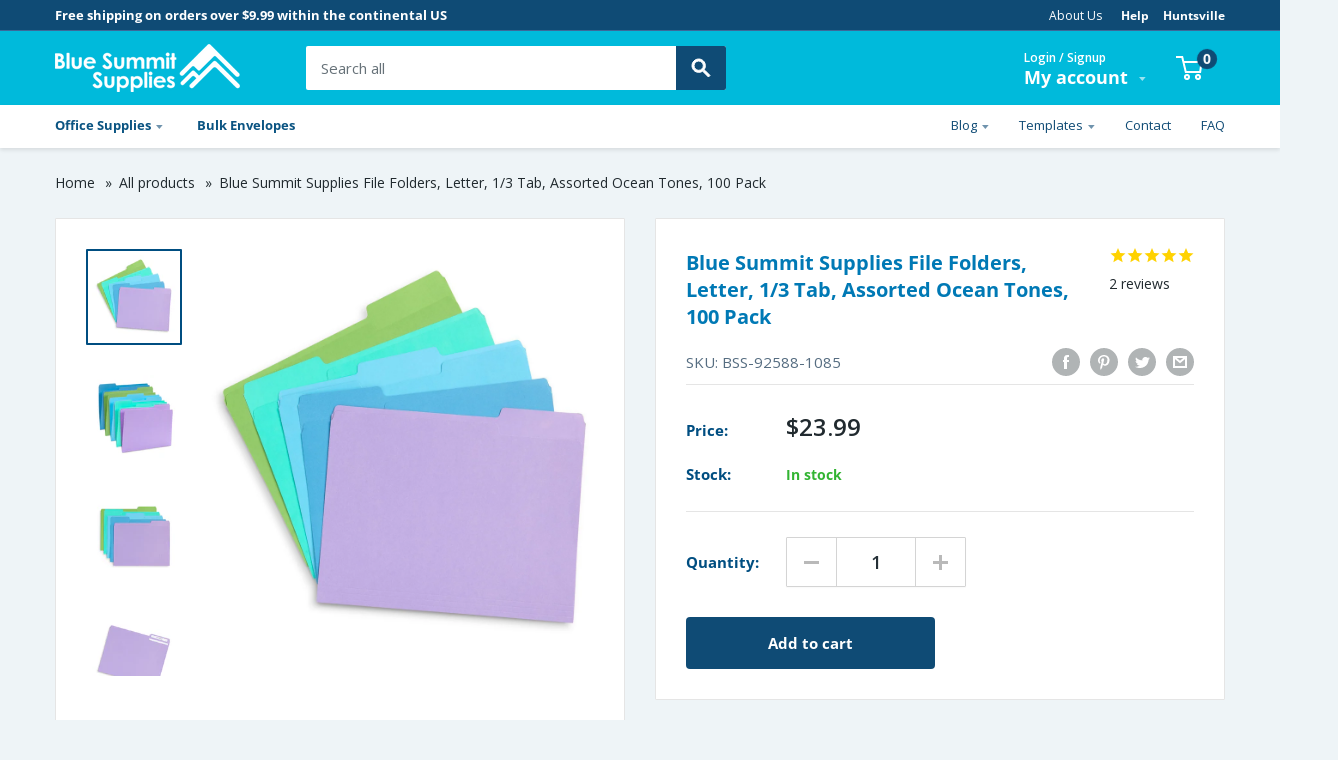

--- FILE ---
content_type: text/html; charset=utf-8
request_url: https://www.bluesummitsupplies.com/products/blue-file-folders-letter-1085
body_size: 42851
content:
<!doctype html>
<html class="no-js desktop" lang="en">
  <head><meta charset="utf-8">
    <meta name="viewport" content="width=device-width, initial-scale=1.0, height=device-height, minimum-scale=1.0, maximum-scale=5.0">
    <meta name="theme-color" content="#00badb">
    <meta name="format-detection" content="telephone=no">
    
<title>Blue Summit Supplies File Folders, Letter, 1/3 Tab, Assorted Ocean Ton
</title><meta name="description" content="Save time and easily organize your officeThese assorted colored file folders in classic jewel tones are perfect for organizing your home or office file cabinet. Quickly identify and grab the correct file Colored file folders help prevent misfiling and other errors Features 5 assorted colors, perfect when used to color "><link rel="canonical" href="https://www.bluesummitsupplies.com/products/blue-file-folders-letter-1085"><link rel="shortcut icon" href="//www.bluesummitsupplies.com/cdn/shop/files/bss-favicon.png?crop=center&height=96&v=1624635704&width=96" type="image/png"><link rel="preconnect" href="https://cdn.shopify.com" crossorigin>
    <link rel="dns-prefetch" href="https://cdn.shopify.com" crossorigin>
    <link rel="preconnect" href="https://cdn.shopify.com">
    <link rel="dns-prefetch" href="https://cdn.shopify.com">
    <link rel="preconnect" href="https://fonts.shopifycdn.com" crossorigin>
    <link rel="dns-prefetch" href="https://fonts.shopifycdn.com" crossorigin>
    <link rel="preconnect" href="https://cdnjs.cloudflare.com" crossorigin>
    <link rel="dns-prefetch" href="https://cdnjs.cloudflare.com" crossorigin>
    <link rel="preconnect" href="https://ajax.aspnetcdn.com">
    <link rel="dns-prefetch" href="https://ajax.aspnetcdn.com">
    <link rel="preconnect" href="https://ajax.googleapis.com">
    <link rel="dns-prefetch" href="https://ajax.googleapis.com">
    <link rel="preconnect" href="https://fonts.googleapis.com" crossorigin>
    <link rel="dns-prefetch" href="https://fonts.googleapis.com" crossorigin>
    <link rel="preconnect" href="https://fonts.gstatic.com/" crossorigin>
    <link rel="dns-prefetch" href="https://fonts.gstatic.com/" crossorigin>
    <link rel="preconnect" href="https://productreviews.shopifycdn.com">
    <link rel="dns-prefetch" href="https://productreviews.shopifycdn.com">
    
    <meta property="og:type" content="product">
  <meta property="og:title" content="Blue Summit Supplies File Folders, Letter, 1/3 Tab, Assorted Ocean Tones, 100 Pack">
    <meta property="og:image" content="http://www.bluesummitsupplies.com/cdn/shop/products/1082_FileFoldersOceanTone_03_0a14b07c-aabc-4891-ab0d-0001f2520952.jpg?v=1589985506&width=1800">
    <meta property="og:image:secure_url" content="https://www.bluesummitsupplies.com/cdn/shop/products/1082_FileFoldersOceanTone_03_0a14b07c-aabc-4891-ab0d-0001f2520952.jpg?v=1589985506&width=1800">
    <meta property="og:image:width" content="1800">
    <meta property="og:image:height" content="1800">
  <meta property="product:price:amount" content="23.99">
  <meta property="product:price:currency" content="USD">
  <meta property="og:description" content="Save time and easily organize your officeThese assorted colored file folders in classic jewel tones are perfect for organizing your home or office file cabinet. Quickly identify and grab the correct file Colored file folders help prevent misfiling and other errors Features 5 assorted colors, perfect when used to color "><meta property="og:url" content="https://www.bluesummitsupplies.com/products/blue-file-folders-letter-1085">
<meta property="og:site_name" content="Blue Summit Supplies">

<meta name="twitter:card" content="summary">
  <meta name="twitter:title" content="Blue Summit Supplies File Folders, Letter, 1/3 Tab, Assorted Ocean Tones, 100 Pack">
  <meta name="twitter:description" content="Save time and easily organize your officeThese assorted colored file folders in classic jewel tones are perfect for organizing your home or office file cabinet. Quickly identify and grab the correct file Colored file folders help prevent misfiling and other errors Features 5 assorted colors, perfect when used to color code your filing system Made with thick durable 11pt colored paper stock Colorful and stylish file folders enhance any office environmentWe understand how frustrating it is to use thin or flimsy files that tear during use and spill your files all over your office. Therefore, our colored file folders are made from durable paper stock that is designed for office environments and prevents paper tearing or files wearing out. Use adhesive labels to label the 3 tab file folders, or just write directly on the tabs using a black marker.">
  <meta name="twitter:image" content="https://www.bluesummitsupplies.com/cdn/shop/products/1082_FileFoldersOceanTone_03_0a14b07c-aabc-4891-ab0d-0001f2520952.jpg?crop=center&height=600&v=1589985506&width=600">
    <style>
  @font-face {
  font-family: "Open Sans";
  font-weight: 400;
  font-style: normal;
  font-display: fallback;
  src: url("//www.bluesummitsupplies.com/cdn/fonts/open_sans/opensans_n4.c32e4d4eca5273f6d4ee95ddf54b5bbb75fc9b61.woff2") format("woff2"),
       url("//www.bluesummitsupplies.com/cdn/fonts/open_sans/opensans_n4.5f3406f8d94162b37bfa232b486ac93ee892406d.woff") format("woff");
}

  @font-face {
  font-family: "Open Sans";
  font-weight: 400;
  font-style: normal;
  font-display: fallback;
  src: url("//www.bluesummitsupplies.com/cdn/fonts/open_sans/opensans_n4.c32e4d4eca5273f6d4ee95ddf54b5bbb75fc9b61.woff2") format("woff2"),
       url("//www.bluesummitsupplies.com/cdn/fonts/open_sans/opensans_n4.5f3406f8d94162b37bfa232b486ac93ee892406d.woff") format("woff");
}

@font-face {
  font-family: "Open Sans";
  font-weight: 500;
  font-style: normal;
  font-display: fallback;
  src: url("//www.bluesummitsupplies.com/cdn/fonts/open_sans/opensans_n5.500dcf21ddee5bc5855ad3a20394d3bc363c217c.woff2") format("woff2"),
       url("//www.bluesummitsupplies.com/cdn/fonts/open_sans/opensans_n5.af1a06d824dccfb4d400ba874ef19176651ec834.woff") format("woff");
}

@font-face {
  font-family: "Open Sans";
  font-weight: 600;
  font-style: normal;
  font-display: fallback;
  src: url("//www.bluesummitsupplies.com/cdn/fonts/open_sans/opensans_n6.15aeff3c913c3fe570c19cdfeed14ce10d09fb08.woff2") format("woff2"),
       url("//www.bluesummitsupplies.com/cdn/fonts/open_sans/opensans_n6.14bef14c75f8837a87f70ce22013cb146ee3e9f3.woff") format("woff");
}

@font-face {
  font-family: "Open Sans";
  font-weight: 700;
  font-style: normal;
  font-display: fallback;
  src: url("//www.bluesummitsupplies.com/cdn/fonts/open_sans/opensans_n7.a9393be1574ea8606c68f4441806b2711d0d13e4.woff2") format("woff2"),
       url("//www.bluesummitsupplies.com/cdn/fonts/open_sans/opensans_n7.7b8af34a6ebf52beb1a4c1d8c73ad6910ec2e553.woff") format("woff");
}

@font-face {
  font-family: "Open Sans";
  font-weight: 800;
  font-style: normal;
  font-display: fallback;
  src: url("//www.bluesummitsupplies.com/cdn/fonts/open_sans/opensans_n8.8397a8153d7172f9fd2b668340b216c70cae90a5.woff2") format("woff2"),
       url("//www.bluesummitsupplies.com/cdn/fonts/open_sans/opensans_n8.e6b8c8da9a85739da8727944118b210848d95f08.woff") format("woff");
}

@font-face {
  font-family: "Open Sans";
  font-weight: 400;
  font-style: italic;
  font-display: fallback;
  src: url("//www.bluesummitsupplies.com/cdn/fonts/open_sans/opensans_i4.6f1d45f7a46916cc95c694aab32ecbf7509cbf33.woff2") format("woff2"),
       url("//www.bluesummitsupplies.com/cdn/fonts/open_sans/opensans_i4.4efaa52d5a57aa9a57c1556cc2b7465d18839daa.woff") format("woff");
}


  @font-face {
  font-family: "Open Sans";
  font-weight: 400;
  font-style: italic;
  font-display: fallback;
  src: url("//www.bluesummitsupplies.com/cdn/fonts/open_sans/opensans_i4.6f1d45f7a46916cc95c694aab32ecbf7509cbf33.woff2") format("woff2"),
       url("//www.bluesummitsupplies.com/cdn/fonts/open_sans/opensans_i4.4efaa52d5a57aa9a57c1556cc2b7465d18839daa.woff") format("woff");
}

  @font-face {
  font-family: "Open Sans";
  font-weight: 500;
  font-style: italic;
  font-display: fallback;
  src: url("//www.bluesummitsupplies.com/cdn/fonts/open_sans/opensans_i5.3ead07c98afbb2e3ec3fe4a47b127b51213a1971.woff2") format("woff2"),
       url("//www.bluesummitsupplies.com/cdn/fonts/open_sans/opensans_i5.b00ab1ae87e1c84d69a00cf4ca69626559fa5f8c.woff") format("woff");
}

  @font-face {
  font-family: "Open Sans";
  font-weight: 700;
  font-style: italic;
  font-display: fallback;
  src: url("//www.bluesummitsupplies.com/cdn/fonts/open_sans/opensans_i7.916ced2e2ce15f7fcd95d196601a15e7b89ee9a4.woff2") format("woff2"),
       url("//www.bluesummitsupplies.com/cdn/fonts/open_sans/opensans_i7.99a9cff8c86ea65461de497ade3d515a98f8b32a.woff") format("woff");
}

  @font-face {
  font-family: "Open Sans";
  font-weight: 800;
  font-style: italic;
  font-display: fallback;
  src: url("//www.bluesummitsupplies.com/cdn/fonts/open_sans/opensans_i8.677319af1852e587858f0d12fe49bfe640a8e14c.woff2") format("woff2"),
       url("//www.bluesummitsupplies.com/cdn/fonts/open_sans/opensans_i8.77fafba30cfcb72e4c6963135ff055209eecce0f.woff") format("woff");
}


  :root {
    --default-text-font-size : 15px;
    --base-text-font-size    : 15px;
    --heading-font-family    : "Open Sans", sans-serif;
    --heading-font-weight    : 400;
    --heading-font-style     : normal;
    --text-font-family       : "Open Sans", sans-serif;
    --text-font-weight       : 400;
    --text-font-style        : normal;
    --text-font-bolder-weight: 800;
    --text-link-decoration   : underline;

    --text-color               : #677279;
    --text-color-rgb           : 103, 114, 121;
    --heading-color            : #02669d;
    --border-color             : #e5e5e5;
    --border-color-rgb         : 229, 229, 229;
    --form-border-color        : #d8d8d8;
    --accent-color             : #00badb;
    --accent-color-rgb         : 0, 186, 219;
    --link-color               : #0f4b75;
    --link-color-hover         : #062031;
    --background               : #eef4f7;
    --secondary-background     : #ffffff;
    --secondary-background-rgb : 255, 255, 255;
    --accent-background        : rgba(0, 186, 219, 0.08);

    --input-background: #ffffff;

    --error-color       : #ff0000;
    --error-background  : rgba(255, 0, 0, 0.07);
    --success-color     : #00aa00;
    --success-background: rgba(0, 170, 0, 0.11);

    --primary-button-background      : #0f4b75;
    --primary-button-background-rgb  : 15, 75, 117;
    --primary-button-text-color      : #ffffff;
    --secondary-button-background    : #eb9b34;
    --secondary-button-background-rgb: 235, 155, 52;
    --secondary-button-text-color    : #ffffff;

    --header-background      : #00badb;
    --header-text-color      : #ffffff;
    --header-light-text-color: #a3afef;
    --header-border-color    : rgba(163, 175, 239, 0.3);
    --header-accent-color    : #00badb;

    --footer-background-color:    #0f4b75;
    --footer-heading-text-color:  #ffffff;
    --footer-body-text-color:     #ffffff;
    --footer-accent-color:        #0f4b75;
    --footer-accent-color-rgb:    15, 75, 117;
    --footer-border:              none;
    
    --flickity-arrow-color: #b2b2b2;--product-on-sale-accent           : #ee0000;
    --product-on-sale-accent-rgb       : 238, 0, 0;
    --product-on-sale-color            : #ffffff;
    --product-in-stock-color           : #008a00;
    --product-low-stock-color          : #ee0000;
    --product-sold-out-color           : #8a9297;
    --product-custom-label-1-background: #008a00;
    --product-custom-label-1-color     : #ffffff;
    --product-custom-label-2-background: #00a500;
    --product-custom-label-2-color     : #ffffff;
    --product-review-star-color        : #ffbd00;

    --mobile-container-gutter : 20px;
    --desktop-container-gutter: 40px;
  }
</style>

<script>
  // IE11 does not have support for CSS variables, so we have to polyfill them
  if (!(((window || {}).CSS || {}).supports && window.CSS.supports('(--a: 0)'))) {
    const script = document.createElement('script');
    script.type = 'text/javascript';
    script.src = 'https://cdn.jsdelivr.net/npm/css-vars-ponyfill@2';
    script.onload = function() {
      cssVars({});
    };

    document.getElementsByTagName('head')[0].appendChild(script);
  }
</script>


      <script async src="https://www.googletagmanager.com/gtag/js?id=UA-83574807-1"></script>
      <script async src="https://www.googletagmanager.com/gtag/js?id=G-956DKMNVQB"></script>
      <script async src="https://www.googletagmanager.com/gtag/js?id=AW-298829418"></script>

      <script>(function(w,d,s,l,i){w[l]=w[l]||[];w[l].push({'gtm.start':new Date().getTime(),event:'gtm.js'});var f=d.getElementsByTagName(s)[0],j=d.createElement(s),dl=l!='dataLayer'?'&l='+l:'';j.async=true;j.src='https://www.googletagmanager.com/gtm.js?id='+i+dl;f.parentNode.insertBefore(j,f);})(window,document,'script','dataLayer','GTM-N46MTNX');</script>
<script>
        window.dataLayer = window.dataLayer || [];
        
        function gtag() {
          dataLayer.push(arguments);
        }
        
        gtag("js", new Date());
          gtag("config", "UA-83574807-1");
          gtag("config", "G-956DKMNVQB");
          gtag("config", "AW-298829418");
        </script>
    
    <script>window.performance && window.performance.mark && window.performance.mark('shopify.content_for_header.start');</script><meta id="shopify-digital-wallet" name="shopify-digital-wallet" content="/21617289/digital_wallets/dialog">
<meta name="shopify-checkout-api-token" content="3e5b9f3d1a979211b519d158599620e3">
<meta id="in-context-paypal-metadata" data-shop-id="21617289" data-venmo-supported="true" data-environment="production" data-locale="en_US" data-paypal-v4="true" data-currency="USD">
<link rel="alternate" type="application/json+oembed" href="https://www.bluesummitsupplies.com/products/blue-file-folders-letter-1085.oembed">
<script async="async" src="/checkouts/internal/preloads.js?locale=en-US"></script>
<link rel="preconnect" href="https://shop.app" crossorigin="anonymous">
<script async="async" src="https://shop.app/checkouts/internal/preloads.js?locale=en-US&shop_id=21617289" crossorigin="anonymous"></script>
<script id="shopify-features" type="application/json">{"accessToken":"3e5b9f3d1a979211b519d158599620e3","betas":["rich-media-storefront-analytics"],"domain":"www.bluesummitsupplies.com","predictiveSearch":true,"shopId":21617289,"locale":"en"}</script>
<script>var Shopify = Shopify || {};
Shopify.shop = "bluesummitsupplies.myshopify.com";
Shopify.locale = "en";
Shopify.currency = {"active":"USD","rate":"1.0"};
Shopify.country = "US";
Shopify.theme = {"name":"Production Live Algolia","id":131915710642,"schema_name":"Warehouse","schema_version":"1.13.0","theme_store_id":null,"role":"main"};
Shopify.theme.handle = "null";
Shopify.theme.style = {"id":null,"handle":null};
Shopify.cdnHost = "www.bluesummitsupplies.com/cdn";
Shopify.routes = Shopify.routes || {};
Shopify.routes.root = "/";</script>
<script type="module">!function(o){(o.Shopify=o.Shopify||{}).modules=!0}(window);</script>
<script>!function(o){function n(){var o=[];function n(){o.push(Array.prototype.slice.apply(arguments))}return n.q=o,n}var t=o.Shopify=o.Shopify||{};t.loadFeatures=n(),t.autoloadFeatures=n()}(window);</script>
<script>
  window.ShopifyPay = window.ShopifyPay || {};
  window.ShopifyPay.apiHost = "shop.app\/pay";
  window.ShopifyPay.redirectState = null;
</script>
<script id="shop-js-analytics" type="application/json">{"pageType":"product"}</script>
<script defer="defer" async type="module" src="//www.bluesummitsupplies.com/cdn/shopifycloud/shop-js/modules/v2/client.init-shop-cart-sync_BdyHc3Nr.en.esm.js"></script>
<script defer="defer" async type="module" src="//www.bluesummitsupplies.com/cdn/shopifycloud/shop-js/modules/v2/chunk.common_Daul8nwZ.esm.js"></script>
<script type="module">
  await import("//www.bluesummitsupplies.com/cdn/shopifycloud/shop-js/modules/v2/client.init-shop-cart-sync_BdyHc3Nr.en.esm.js");
await import("//www.bluesummitsupplies.com/cdn/shopifycloud/shop-js/modules/v2/chunk.common_Daul8nwZ.esm.js");

  window.Shopify.SignInWithShop?.initShopCartSync?.({"fedCMEnabled":true,"windoidEnabled":true});

</script>
<script>
  window.Shopify = window.Shopify || {};
  if (!window.Shopify.featureAssets) window.Shopify.featureAssets = {};
  window.Shopify.featureAssets['shop-js'] = {"shop-cart-sync":["modules/v2/client.shop-cart-sync_QYOiDySF.en.esm.js","modules/v2/chunk.common_Daul8nwZ.esm.js"],"init-fed-cm":["modules/v2/client.init-fed-cm_DchLp9rc.en.esm.js","modules/v2/chunk.common_Daul8nwZ.esm.js"],"shop-button":["modules/v2/client.shop-button_OV7bAJc5.en.esm.js","modules/v2/chunk.common_Daul8nwZ.esm.js"],"init-windoid":["modules/v2/client.init-windoid_DwxFKQ8e.en.esm.js","modules/v2/chunk.common_Daul8nwZ.esm.js"],"shop-cash-offers":["modules/v2/client.shop-cash-offers_DWtL6Bq3.en.esm.js","modules/v2/chunk.common_Daul8nwZ.esm.js","modules/v2/chunk.modal_CQq8HTM6.esm.js"],"shop-toast-manager":["modules/v2/client.shop-toast-manager_CX9r1SjA.en.esm.js","modules/v2/chunk.common_Daul8nwZ.esm.js"],"init-shop-email-lookup-coordinator":["modules/v2/client.init-shop-email-lookup-coordinator_UhKnw74l.en.esm.js","modules/v2/chunk.common_Daul8nwZ.esm.js"],"pay-button":["modules/v2/client.pay-button_DzxNnLDY.en.esm.js","modules/v2/chunk.common_Daul8nwZ.esm.js"],"avatar":["modules/v2/client.avatar_BTnouDA3.en.esm.js"],"init-shop-cart-sync":["modules/v2/client.init-shop-cart-sync_BdyHc3Nr.en.esm.js","modules/v2/chunk.common_Daul8nwZ.esm.js"],"shop-login-button":["modules/v2/client.shop-login-button_D8B466_1.en.esm.js","modules/v2/chunk.common_Daul8nwZ.esm.js","modules/v2/chunk.modal_CQq8HTM6.esm.js"],"init-customer-accounts-sign-up":["modules/v2/client.init-customer-accounts-sign-up_C8fpPm4i.en.esm.js","modules/v2/client.shop-login-button_D8B466_1.en.esm.js","modules/v2/chunk.common_Daul8nwZ.esm.js","modules/v2/chunk.modal_CQq8HTM6.esm.js"],"init-shop-for-new-customer-accounts":["modules/v2/client.init-shop-for-new-customer-accounts_CVTO0Ztu.en.esm.js","modules/v2/client.shop-login-button_D8B466_1.en.esm.js","modules/v2/chunk.common_Daul8nwZ.esm.js","modules/v2/chunk.modal_CQq8HTM6.esm.js"],"init-customer-accounts":["modules/v2/client.init-customer-accounts_dRgKMfrE.en.esm.js","modules/v2/client.shop-login-button_D8B466_1.en.esm.js","modules/v2/chunk.common_Daul8nwZ.esm.js","modules/v2/chunk.modal_CQq8HTM6.esm.js"],"shop-follow-button":["modules/v2/client.shop-follow-button_CkZpjEct.en.esm.js","modules/v2/chunk.common_Daul8nwZ.esm.js","modules/v2/chunk.modal_CQq8HTM6.esm.js"],"lead-capture":["modules/v2/client.lead-capture_BntHBhfp.en.esm.js","modules/v2/chunk.common_Daul8nwZ.esm.js","modules/v2/chunk.modal_CQq8HTM6.esm.js"],"checkout-modal":["modules/v2/client.checkout-modal_CfxcYbTm.en.esm.js","modules/v2/chunk.common_Daul8nwZ.esm.js","modules/v2/chunk.modal_CQq8HTM6.esm.js"],"shop-login":["modules/v2/client.shop-login_Da4GZ2H6.en.esm.js","modules/v2/chunk.common_Daul8nwZ.esm.js","modules/v2/chunk.modal_CQq8HTM6.esm.js"],"payment-terms":["modules/v2/client.payment-terms_MV4M3zvL.en.esm.js","modules/v2/chunk.common_Daul8nwZ.esm.js","modules/v2/chunk.modal_CQq8HTM6.esm.js"]};
</script>
<script>(function() {
  var isLoaded = false;
  function asyncLoad() {
    if (isLoaded) return;
    isLoaded = true;
    var urls = ["https:\/\/cdn-stamped-io.azureedge.net\/files\/widget.min.js?shop=bluesummitsupplies.myshopify.com","https:\/\/cdn1.stamped.io\/files\/widget.min.js?shop=bluesummitsupplies.myshopify.com","https:\/\/static.rechargecdn.com\/assets\/js\/widget.min.js?shop=bluesummitsupplies.myshopify.com"];
    for (var i = 0; i < urls.length; i++) {
      var s = document.createElement('script');
      s.type = 'text/javascript';
      s.async = true;
      s.src = urls[i];
      var x = document.getElementsByTagName('script')[0];
      x.parentNode.insertBefore(s, x);
    }
  };
  if(window.attachEvent) {
    window.attachEvent('onload', asyncLoad);
  } else {
    window.addEventListener('load', asyncLoad, false);
  }
})();</script>
<script id="__st">var __st={"a":21617289,"offset":-21600,"reqid":"b2fd5b8e-8bde-45e5-936e-a58561a04e5e-1769022123","pageurl":"www.bluesummitsupplies.com\/products\/blue-file-folders-letter-1085","u":"7582bb5f50ee","p":"product","rtyp":"product","rid":4406742843450};</script>
<script>window.ShopifyPaypalV4VisibilityTracking = true;</script>
<script id="captcha-bootstrap">!function(){'use strict';const t='contact',e='account',n='new_comment',o=[[t,t],['blogs',n],['comments',n],[t,'customer']],c=[[e,'customer_login'],[e,'guest_login'],[e,'recover_customer_password'],[e,'create_customer']],r=t=>t.map((([t,e])=>`form[action*='/${t}']:not([data-nocaptcha='true']) input[name='form_type'][value='${e}']`)).join(','),a=t=>()=>t?[...document.querySelectorAll(t)].map((t=>t.form)):[];function s(){const t=[...o],e=r(t);return a(e)}const i='password',u='form_key',d=['recaptcha-v3-token','g-recaptcha-response','h-captcha-response',i],f=()=>{try{return window.sessionStorage}catch{return}},m='__shopify_v',_=t=>t.elements[u];function p(t,e,n=!1){try{const o=window.sessionStorage,c=JSON.parse(o.getItem(e)),{data:r}=function(t){const{data:e,action:n}=t;return t[m]||n?{data:e,action:n}:{data:t,action:n}}(c);for(const[e,n]of Object.entries(r))t.elements[e]&&(t.elements[e].value=n);n&&o.removeItem(e)}catch(o){console.error('form repopulation failed',{error:o})}}const l='form_type',E='cptcha';function T(t){t.dataset[E]=!0}const w=window,h=w.document,L='Shopify',v='ce_forms',y='captcha';let A=!1;((t,e)=>{const n=(g='f06e6c50-85a8-45c8-87d0-21a2b65856fe',I='https://cdn.shopify.com/shopifycloud/storefront-forms-hcaptcha/ce_storefront_forms_captcha_hcaptcha.v1.5.2.iife.js',D={infoText:'Protected by hCaptcha',privacyText:'Privacy',termsText:'Terms'},(t,e,n)=>{const o=w[L][v],c=o.bindForm;if(c)return c(t,g,e,D).then(n);var r;o.q.push([[t,g,e,D],n]),r=I,A||(h.body.append(Object.assign(h.createElement('script'),{id:'captcha-provider',async:!0,src:r})),A=!0)});var g,I,D;w[L]=w[L]||{},w[L][v]=w[L][v]||{},w[L][v].q=[],w[L][y]=w[L][y]||{},w[L][y].protect=function(t,e){n(t,void 0,e),T(t)},Object.freeze(w[L][y]),function(t,e,n,w,h,L){const[v,y,A,g]=function(t,e,n){const i=e?o:[],u=t?c:[],d=[...i,...u],f=r(d),m=r(i),_=r(d.filter((([t,e])=>n.includes(e))));return[a(f),a(m),a(_),s()]}(w,h,L),I=t=>{const e=t.target;return e instanceof HTMLFormElement?e:e&&e.form},D=t=>v().includes(t);t.addEventListener('submit',(t=>{const e=I(t);if(!e)return;const n=D(e)&&!e.dataset.hcaptchaBound&&!e.dataset.recaptchaBound,o=_(e),c=g().includes(e)&&(!o||!o.value);(n||c)&&t.preventDefault(),c&&!n&&(function(t){try{if(!f())return;!function(t){const e=f();if(!e)return;const n=_(t);if(!n)return;const o=n.value;o&&e.removeItem(o)}(t);const e=Array.from(Array(32),(()=>Math.random().toString(36)[2])).join('');!function(t,e){_(t)||t.append(Object.assign(document.createElement('input'),{type:'hidden',name:u})),t.elements[u].value=e}(t,e),function(t,e){const n=f();if(!n)return;const o=[...t.querySelectorAll(`input[type='${i}']`)].map((({name:t})=>t)),c=[...d,...o],r={};for(const[a,s]of new FormData(t).entries())c.includes(a)||(r[a]=s);n.setItem(e,JSON.stringify({[m]:1,action:t.action,data:r}))}(t,e)}catch(e){console.error('failed to persist form',e)}}(e),e.submit())}));const S=(t,e)=>{t&&!t.dataset[E]&&(n(t,e.some((e=>e===t))),T(t))};for(const o of['focusin','change'])t.addEventListener(o,(t=>{const e=I(t);D(e)&&S(e,y())}));const B=e.get('form_key'),M=e.get(l),P=B&&M;t.addEventListener('DOMContentLoaded',(()=>{const t=y();if(P)for(const e of t)e.elements[l].value===M&&p(e,B);[...new Set([...A(),...v().filter((t=>'true'===t.dataset.shopifyCaptcha))])].forEach((e=>S(e,t)))}))}(h,new URLSearchParams(w.location.search),n,t,e,['guest_login'])})(!0,!0)}();</script>
<script integrity="sha256-4kQ18oKyAcykRKYeNunJcIwy7WH5gtpwJnB7kiuLZ1E=" data-source-attribution="shopify.loadfeatures" defer="defer" src="//www.bluesummitsupplies.com/cdn/shopifycloud/storefront/assets/storefront/load_feature-a0a9edcb.js" crossorigin="anonymous"></script>
<script crossorigin="anonymous" defer="defer" src="//www.bluesummitsupplies.com/cdn/shopifycloud/storefront/assets/shopify_pay/storefront-65b4c6d7.js?v=20250812"></script>
<script data-source-attribution="shopify.dynamic_checkout.dynamic.init">var Shopify=Shopify||{};Shopify.PaymentButton=Shopify.PaymentButton||{isStorefrontPortableWallets:!0,init:function(){window.Shopify.PaymentButton.init=function(){};var t=document.createElement("script");t.src="https://www.bluesummitsupplies.com/cdn/shopifycloud/portable-wallets/latest/portable-wallets.en.js",t.type="module",document.head.appendChild(t)}};
</script>
<script data-source-attribution="shopify.dynamic_checkout.buyer_consent">
  function portableWalletsHideBuyerConsent(e){var t=document.getElementById("shopify-buyer-consent"),n=document.getElementById("shopify-subscription-policy-button");t&&n&&(t.classList.add("hidden"),t.setAttribute("aria-hidden","true"),n.removeEventListener("click",e))}function portableWalletsShowBuyerConsent(e){var t=document.getElementById("shopify-buyer-consent"),n=document.getElementById("shopify-subscription-policy-button");t&&n&&(t.classList.remove("hidden"),t.removeAttribute("aria-hidden"),n.addEventListener("click",e))}window.Shopify?.PaymentButton&&(window.Shopify.PaymentButton.hideBuyerConsent=portableWalletsHideBuyerConsent,window.Shopify.PaymentButton.showBuyerConsent=portableWalletsShowBuyerConsent);
</script>
<script data-source-attribution="shopify.dynamic_checkout.cart.bootstrap">document.addEventListener("DOMContentLoaded",(function(){function t(){return document.querySelector("shopify-accelerated-checkout-cart, shopify-accelerated-checkout")}if(t())Shopify.PaymentButton.init();else{new MutationObserver((function(e,n){t()&&(Shopify.PaymentButton.init(),n.disconnect())})).observe(document.body,{childList:!0,subtree:!0})}}));
</script>
<link id="shopify-accelerated-checkout-styles" rel="stylesheet" media="screen" href="https://www.bluesummitsupplies.com/cdn/shopifycloud/portable-wallets/latest/accelerated-checkout-backwards-compat.css" crossorigin="anonymous">
<style id="shopify-accelerated-checkout-cart">
        #shopify-buyer-consent {
  margin-top: 1em;
  display: inline-block;
  width: 100%;
}

#shopify-buyer-consent.hidden {
  display: none;
}

#shopify-subscription-policy-button {
  background: none;
  border: none;
  padding: 0;
  text-decoration: underline;
  font-size: inherit;
  cursor: pointer;
}

#shopify-subscription-policy-button::before {
  box-shadow: none;
}

      </style>

<script>window.performance && window.performance.mark && window.performance.mark('shopify.content_for_header.end');</script>
    
    <link rel="stylesheet" href="//www.bluesummitsupplies.com/cdn/shop/t/16/assets/theme.css?v=163958504256468098291678892395">
    <link rel="stylesheet" href="//www.bluesummitsupplies.com/cdn/shop/t/16/assets/custom.css?v=4922352677755804871764006521">
    <link rel="stylesheet" href="//www.bluesummitsupplies.com/cdn/shop/t/16/assets/new-styles.css?v=146058613923554792131666211053">
    <link rel="stylesheet" href="https://cdnjs.cloudflare.com/ajax/libs/select2/4.0.13/css/select2.min.css" integrity="sha512-nMNlpuaDPrqlEls3IX/Q56H36qvBASwb3ipuo3MxeWbsQB1881ox0cRv7UPTgBlriqoynt35KjEwgGUeUXIPnw==" crossorigin="anonymous">
    
    
  <script type="application/ld+json">
  {
    "@context": "http://schema.org",
    "@type": "Product",
    "offers": [{
          "@type": "Offer",
          "name": "Default Title",
          "availability":"https://schema.org/InStock",
          "price": 23.99,
          "priceCurrency": "USD",
          "priceValidUntil": "2026-01-31","sku": "BSS-92588-1085","url": "/products/blue-file-folders-letter-1085?variant=31349899984954"
        }
],
      "gtin12": "810007061634",
      "productId": "810007061634",
    "brand": {
      "name": "Blue Summit Supplies"
    },
    "name": "Blue Summit Supplies File Folders, Letter, 1\/3 Tab, Assorted Ocean Tones, 100 Pack",
    "description": "Save time and easily organize your officeThese assorted colored file folders in classic jewel tones are perfect for organizing your home or office file cabinet. \nQuickly identify and grab the correct file\nColored file folders help prevent misfiling and other errors\nFeatures 5 assorted colors, perfect when used to color code your filing system\nMade with thick durable 11pt colored paper stock\nColorful and stylish file folders enhance any office environmentWe understand how frustrating it is to use thin or flimsy files that tear during use and spill your files all over your office. Therefore, our colored file folders are made from durable paper stock that is designed for office environments and prevents paper tearing or files wearing out. Use adhesive labels to label the 3 tab file folders, or just write directly on the tabs using a black marker. Our colored folders are also richly colored, yet light enough to see when you write on them with a dark pen. 100% Money Back GuaranteeWe stand behind our products completely. We understand that sometimes buying physical products can be difficult if you cannot physically see what you are buying. However, if our product is not exactly what you are looking for or does not meet your expectations, then send it back anytime for a 100% refund.",
    "category": "File Folders",
    "url": "/products/blue-file-folders-letter-1085",
    "sku": "BSS-92588-1085",
    "image": {
      "@type": "ImageObject",
      "url": "https://www.bluesummitsupplies.com/cdn/shop/products/1082_FileFoldersOceanTone_03_0a14b07c-aabc-4891-ab0d-0001f2520952.jpg?v=1589985506&width=1024",
      "image": "https://www.bluesummitsupplies.com/cdn/shop/products/1082_FileFoldersOceanTone_03_0a14b07c-aabc-4891-ab0d-0001f2520952.jpg?v=1589985506&width=1024",
      "name": "File Folders, Letter Size, Assorted Ocean Tone Colors, 100 Pack Folders Blue Summit Supplies ",
      "width": "1024",
      "height": "1024"
    }
  }
  </script>



  <script type="application/ld+json">
  {
    "@context": "http://schema.org",
    "@type": "BreadcrumbList",
  "itemListElement": [{
      "@type": "ListItem",
      "position": 1,
      "name": "Home",
      "item": "https://www.bluesummitsupplies.com"
    },{
          "@type": "ListItem",
          "position": 2,
          "name": "Blue Summit Supplies File Folders, Letter, 1\/3 Tab, Assorted Ocean Tones, 100 Pack",
          "item": "https://www.bluesummitsupplies.com/products/blue-file-folders-letter-1085"
        }]
  }
  </script>

    
    <script>
      // This allows to expose several variables to the global scope, to be used in scripts
      window.theme = {
        pageType: "product",
        cartCount: 0,
        moneyFormat: "${{amount}}",
        moneyWithCurrencyFormat: "${{amount}} USD",
        showDiscount: true,
        discountMode: "saving",
        searchMode: "product,article",
        cartType: "drawer"
      };
      
      window.routes = {
        rootUrl: "\/",
        cartUrl: "\/cart",
        cartAddUrl: "\/cart\/add",
        cartChangeUrl: "\/cart\/change",
        searchUrl: "\/search",
        productRecommendationsUrl: "\/recommendations\/products"
      };
      
      window.languages = {
        productRegularPrice: "Regular price",
        productSalePrice: "Sale price",
        collectionOnSaleLabel: "Save {{savings}}",
        productFormUnavailable: "Unavailable",
        productFormAddToCart: "Add to cart",
        productFormSoldOut: "Sold out",
        productAdded: "Product has been added to your cart",
        shippingEstimatorNoResults: "No shipping could be found for your address.",
        shippingEstimatorOneResult: "There is one shipping rate for your address:",
        shippingEstimatorMultipleResults: "There are {{count}} shipping rates for your address:",
        shippingEstimatorErrors: "There are some errors:"
      };
      
      window.lazySizesConfig = {
        loadHidden: false,
        hFac: 0.8,
        expFactor: 3,
        customMedia: {
          '--phone': '(max-width: 640px)',
          '--tablet': '(min-width: 641px) and (max-width: 1023px)',
          '--lap': '(min-width: 1024px)'
        }
      };
      
      document.documentElement.className = document.documentElement.className.replace("no-js", "js");
      
      /*
        if the device viewing the site is a mobile device, remove the "desktop" class and add the "mobile" class.
        Used for hiding/showing the desktop/mobile Product details layout sections
      */
      /** @type {String} */
      let ua = window.navigator.userAgent;
      if (ua.includes("iPad") || ua.includes("iPhone") || ua.includes("iPod") || ua.includes("Android")) {
        document.documentElement.className = document.documentElement.className.replace("desktop", "mobile");
      }
    </script>
      <script>
        /** @type {String} */
        let companyHolidays = "5-29-2023,7-4-2023,9-4-2023,11-10-2023,11-23-2023,11-24-2023,12-22-2023,12-25-2023,12-29-2023,1-1-2024"
      </script>
    
    
    <script src="//www.bluesummitsupplies.com/cdn/shop/t/16/assets/theme.js?v=21182348611462452391678892392" defer></script>
    <script src="//www.bluesummitsupplies.com/cdn/shop/t/16/assets/custom.js?v=119052679927918219531731598024" defer></script><script src="https://cdnjs.cloudflare.com/ajax/libs/jquery/2.0.3/jquery.min.js" integrity="sha512-epzJ9ms+0Pq+zFMrG1lXVNvjEXgtfKx9iuEWqz3hmbaU2m/Dp1pcmpYzuSdDLqX6PMIjzMOyGFwMc+SkgFhMFg==" crossorigin="anonymous"></script>
    <script src="https://cdnjs.cloudflare.com/ajax/libs/select2/4.0.13/js/select2.min.js" integrity="sha512-2ImtlRlf2VVmiGZsjm9bEyhjGW4dU7B6TNwh/hx/iSByxNENtj3WVE6o/9Lj4TJeVXPi4bnOIMXFIJJAeufa0A==" crossorigin="anonymous"></script><script async type="text/javascript" data-api-key="pubkey-1yMH7T3Ed55TdP0t801OscJX4wVd6H" id="stamped-script-widget" src="https://cdn-stamped-io.azureedge.net/files/widget.min.js"></script><script>
        window.onpageshow = function() {
          // We force re-freshing the cart content onpageshow, as most browsers will serve a cache copy when hitting the
          // back button, which cause staled data
          document.documentElement.dispatchEvent(new CustomEvent('cart:refresh', {
            bubbles: true,
            detail: {scrollToTop: false}
          }));
        };
      </script><link href="https://monorail-edge.shopifysvc.com" rel="dns-prefetch">
<script>(function(){if ("sendBeacon" in navigator && "performance" in window) {try {var session_token_from_headers = performance.getEntriesByType('navigation')[0].serverTiming.find(x => x.name == '_s').description;} catch {var session_token_from_headers = undefined;}var session_cookie_matches = document.cookie.match(/_shopify_s=([^;]*)/);var session_token_from_cookie = session_cookie_matches && session_cookie_matches.length === 2 ? session_cookie_matches[1] : "";var session_token = session_token_from_headers || session_token_from_cookie || "";function handle_abandonment_event(e) {var entries = performance.getEntries().filter(function(entry) {return /monorail-edge.shopifysvc.com/.test(entry.name);});if (!window.abandonment_tracked && entries.length === 0) {window.abandonment_tracked = true;var currentMs = Date.now();var navigation_start = performance.timing.navigationStart;var payload = {shop_id: 21617289,url: window.location.href,navigation_start,duration: currentMs - navigation_start,session_token,page_type: "product"};window.navigator.sendBeacon("https://monorail-edge.shopifysvc.com/v1/produce", JSON.stringify({schema_id: "online_store_buyer_site_abandonment/1.1",payload: payload,metadata: {event_created_at_ms: currentMs,event_sent_at_ms: currentMs}}));}}window.addEventListener('pagehide', handle_abandonment_event);}}());</script>
<script id="web-pixels-manager-setup">(function e(e,d,r,n,o){if(void 0===o&&(o={}),!Boolean(null===(a=null===(i=window.Shopify)||void 0===i?void 0:i.analytics)||void 0===a?void 0:a.replayQueue)){var i,a;window.Shopify=window.Shopify||{};var t=window.Shopify;t.analytics=t.analytics||{};var s=t.analytics;s.replayQueue=[],s.publish=function(e,d,r){return s.replayQueue.push([e,d,r]),!0};try{self.performance.mark("wpm:start")}catch(e){}var l=function(){var e={modern:/Edge?\/(1{2}[4-9]|1[2-9]\d|[2-9]\d{2}|\d{4,})\.\d+(\.\d+|)|Firefox\/(1{2}[4-9]|1[2-9]\d|[2-9]\d{2}|\d{4,})\.\d+(\.\d+|)|Chrom(ium|e)\/(9{2}|\d{3,})\.\d+(\.\d+|)|(Maci|X1{2}).+ Version\/(15\.\d+|(1[6-9]|[2-9]\d|\d{3,})\.\d+)([,.]\d+|)( \(\w+\)|)( Mobile\/\w+|) Safari\/|Chrome.+OPR\/(9{2}|\d{3,})\.\d+\.\d+|(CPU[ +]OS|iPhone[ +]OS|CPU[ +]iPhone|CPU IPhone OS|CPU iPad OS)[ +]+(15[._]\d+|(1[6-9]|[2-9]\d|\d{3,})[._]\d+)([._]\d+|)|Android:?[ /-](13[3-9]|1[4-9]\d|[2-9]\d{2}|\d{4,})(\.\d+|)(\.\d+|)|Android.+Firefox\/(13[5-9]|1[4-9]\d|[2-9]\d{2}|\d{4,})\.\d+(\.\d+|)|Android.+Chrom(ium|e)\/(13[3-9]|1[4-9]\d|[2-9]\d{2}|\d{4,})\.\d+(\.\d+|)|SamsungBrowser\/([2-9]\d|\d{3,})\.\d+/,legacy:/Edge?\/(1[6-9]|[2-9]\d|\d{3,})\.\d+(\.\d+|)|Firefox\/(5[4-9]|[6-9]\d|\d{3,})\.\d+(\.\d+|)|Chrom(ium|e)\/(5[1-9]|[6-9]\d|\d{3,})\.\d+(\.\d+|)([\d.]+$|.*Safari\/(?![\d.]+ Edge\/[\d.]+$))|(Maci|X1{2}).+ Version\/(10\.\d+|(1[1-9]|[2-9]\d|\d{3,})\.\d+)([,.]\d+|)( \(\w+\)|)( Mobile\/\w+|) Safari\/|Chrome.+OPR\/(3[89]|[4-9]\d|\d{3,})\.\d+\.\d+|(CPU[ +]OS|iPhone[ +]OS|CPU[ +]iPhone|CPU IPhone OS|CPU iPad OS)[ +]+(10[._]\d+|(1[1-9]|[2-9]\d|\d{3,})[._]\d+)([._]\d+|)|Android:?[ /-](13[3-9]|1[4-9]\d|[2-9]\d{2}|\d{4,})(\.\d+|)(\.\d+|)|Mobile Safari.+OPR\/([89]\d|\d{3,})\.\d+\.\d+|Android.+Firefox\/(13[5-9]|1[4-9]\d|[2-9]\d{2}|\d{4,})\.\d+(\.\d+|)|Android.+Chrom(ium|e)\/(13[3-9]|1[4-9]\d|[2-9]\d{2}|\d{4,})\.\d+(\.\d+|)|Android.+(UC? ?Browser|UCWEB|U3)[ /]?(15\.([5-9]|\d{2,})|(1[6-9]|[2-9]\d|\d{3,})\.\d+)\.\d+|SamsungBrowser\/(5\.\d+|([6-9]|\d{2,})\.\d+)|Android.+MQ{2}Browser\/(14(\.(9|\d{2,})|)|(1[5-9]|[2-9]\d|\d{3,})(\.\d+|))(\.\d+|)|K[Aa][Ii]OS\/(3\.\d+|([4-9]|\d{2,})\.\d+)(\.\d+|)/},d=e.modern,r=e.legacy,n=navigator.userAgent;return n.match(d)?"modern":n.match(r)?"legacy":"unknown"}(),u="modern"===l?"modern":"legacy",c=(null!=n?n:{modern:"",legacy:""})[u],f=function(e){return[e.baseUrl,"/wpm","/b",e.hashVersion,"modern"===e.buildTarget?"m":"l",".js"].join("")}({baseUrl:d,hashVersion:r,buildTarget:u}),m=function(e){var d=e.version,r=e.bundleTarget,n=e.surface,o=e.pageUrl,i=e.monorailEndpoint;return{emit:function(e){var a=e.status,t=e.errorMsg,s=(new Date).getTime(),l=JSON.stringify({metadata:{event_sent_at_ms:s},events:[{schema_id:"web_pixels_manager_load/3.1",payload:{version:d,bundle_target:r,page_url:o,status:a,surface:n,error_msg:t},metadata:{event_created_at_ms:s}}]});if(!i)return console&&console.warn&&console.warn("[Web Pixels Manager] No Monorail endpoint provided, skipping logging."),!1;try{return self.navigator.sendBeacon.bind(self.navigator)(i,l)}catch(e){}var u=new XMLHttpRequest;try{return u.open("POST",i,!0),u.setRequestHeader("Content-Type","text/plain"),u.send(l),!0}catch(e){return console&&console.warn&&console.warn("[Web Pixels Manager] Got an unhandled error while logging to Monorail."),!1}}}}({version:r,bundleTarget:l,surface:e.surface,pageUrl:self.location.href,monorailEndpoint:e.monorailEndpoint});try{o.browserTarget=l,function(e){var d=e.src,r=e.async,n=void 0===r||r,o=e.onload,i=e.onerror,a=e.sri,t=e.scriptDataAttributes,s=void 0===t?{}:t,l=document.createElement("script"),u=document.querySelector("head"),c=document.querySelector("body");if(l.async=n,l.src=d,a&&(l.integrity=a,l.crossOrigin="anonymous"),s)for(var f in s)if(Object.prototype.hasOwnProperty.call(s,f))try{l.dataset[f]=s[f]}catch(e){}if(o&&l.addEventListener("load",o),i&&l.addEventListener("error",i),u)u.appendChild(l);else{if(!c)throw new Error("Did not find a head or body element to append the script");c.appendChild(l)}}({src:f,async:!0,onload:function(){if(!function(){var e,d;return Boolean(null===(d=null===(e=window.Shopify)||void 0===e?void 0:e.analytics)||void 0===d?void 0:d.initialized)}()){var d=window.webPixelsManager.init(e)||void 0;if(d){var r=window.Shopify.analytics;r.replayQueue.forEach((function(e){var r=e[0],n=e[1],o=e[2];d.publishCustomEvent(r,n,o)})),r.replayQueue=[],r.publish=d.publishCustomEvent,r.visitor=d.visitor,r.initialized=!0}}},onerror:function(){return m.emit({status:"failed",errorMsg:"".concat(f," has failed to load")})},sri:function(e){var d=/^sha384-[A-Za-z0-9+/=]+$/;return"string"==typeof e&&d.test(e)}(c)?c:"",scriptDataAttributes:o}),m.emit({status:"loading"})}catch(e){m.emit({status:"failed",errorMsg:(null==e?void 0:e.message)||"Unknown error"})}}})({shopId: 21617289,storefrontBaseUrl: "https://www.bluesummitsupplies.com",extensionsBaseUrl: "https://extensions.shopifycdn.com/cdn/shopifycloud/web-pixels-manager",monorailEndpoint: "https://monorail-edge.shopifysvc.com/unstable/produce_batch",surface: "storefront-renderer",enabledBetaFlags: ["2dca8a86"],webPixelsConfigList: [{"id":"279216306","configuration":"{\"pixel_id\":\"2613054088932592\",\"pixel_type\":\"facebook_pixel\",\"metaapp_system_user_token\":\"-\"}","eventPayloadVersion":"v1","runtimeContext":"OPEN","scriptVersion":"ca16bc87fe92b6042fbaa3acc2fbdaa6","type":"APP","apiClientId":2329312,"privacyPurposes":["ANALYTICS","MARKETING","SALE_OF_DATA"],"dataSharingAdjustments":{"protectedCustomerApprovalScopes":["read_customer_address","read_customer_email","read_customer_name","read_customer_personal_data","read_customer_phone"]}},{"id":"65142962","configuration":"{\"tagID\":\"2614228867269\"}","eventPayloadVersion":"v1","runtimeContext":"STRICT","scriptVersion":"18031546ee651571ed29edbe71a3550b","type":"APP","apiClientId":3009811,"privacyPurposes":["ANALYTICS","MARKETING","SALE_OF_DATA"],"dataSharingAdjustments":{"protectedCustomerApprovalScopes":["read_customer_address","read_customer_email","read_customer_name","read_customer_personal_data","read_customer_phone"]}},{"id":"71303346","eventPayloadVersion":"v1","runtimeContext":"LAX","scriptVersion":"1","type":"CUSTOM","privacyPurposes":["MARKETING"],"name":"Meta pixel (migrated)"},{"id":"shopify-app-pixel","configuration":"{}","eventPayloadVersion":"v1","runtimeContext":"STRICT","scriptVersion":"0450","apiClientId":"shopify-pixel","type":"APP","privacyPurposes":["ANALYTICS","MARKETING"]},{"id":"shopify-custom-pixel","eventPayloadVersion":"v1","runtimeContext":"LAX","scriptVersion":"0450","apiClientId":"shopify-pixel","type":"CUSTOM","privacyPurposes":["ANALYTICS","MARKETING"]}],isMerchantRequest: false,initData: {"shop":{"name":"Blue Summit Supplies","paymentSettings":{"currencyCode":"USD"},"myshopifyDomain":"bluesummitsupplies.myshopify.com","countryCode":"US","storefrontUrl":"https:\/\/www.bluesummitsupplies.com"},"customer":null,"cart":null,"checkout":null,"productVariants":[{"price":{"amount":23.99,"currencyCode":"USD"},"product":{"title":"Blue Summit Supplies File Folders, Letter, 1\/3 Tab, Assorted Ocean Tones, 100 Pack","vendor":"Blue Summit Supplies","id":"4406742843450","untranslatedTitle":"Blue Summit Supplies File Folders, Letter, 1\/3 Tab, Assorted Ocean Tones, 100 Pack","url":"\/products\/blue-file-folders-letter-1085","type":"File Folders"},"id":"31349899984954","image":{"src":"\/\/www.bluesummitsupplies.com\/cdn\/shop\/products\/1082_FileFoldersOceanTone_03_0a14b07c-aabc-4891-ab0d-0001f2520952.jpg?v=1589985506"},"sku":"BSS-92588-1085","title":"Default Title","untranslatedTitle":"Default Title"}],"purchasingCompany":null},},"https://www.bluesummitsupplies.com/cdn","fcfee988w5aeb613cpc8e4bc33m6693e112",{"modern":"","legacy":""},{"shopId":"21617289","storefrontBaseUrl":"https:\/\/www.bluesummitsupplies.com","extensionBaseUrl":"https:\/\/extensions.shopifycdn.com\/cdn\/shopifycloud\/web-pixels-manager","surface":"storefront-renderer","enabledBetaFlags":"[\"2dca8a86\"]","isMerchantRequest":"false","hashVersion":"fcfee988w5aeb613cpc8e4bc33m6693e112","publish":"custom","events":"[[\"page_viewed\",{}],[\"product_viewed\",{\"productVariant\":{\"price\":{\"amount\":23.99,\"currencyCode\":\"USD\"},\"product\":{\"title\":\"Blue Summit Supplies File Folders, Letter, 1\/3 Tab, Assorted Ocean Tones, 100 Pack\",\"vendor\":\"Blue Summit Supplies\",\"id\":\"4406742843450\",\"untranslatedTitle\":\"Blue Summit Supplies File Folders, Letter, 1\/3 Tab, Assorted Ocean Tones, 100 Pack\",\"url\":\"\/products\/blue-file-folders-letter-1085\",\"type\":\"File Folders\"},\"id\":\"31349899984954\",\"image\":{\"src\":\"\/\/www.bluesummitsupplies.com\/cdn\/shop\/products\/1082_FileFoldersOceanTone_03_0a14b07c-aabc-4891-ab0d-0001f2520952.jpg?v=1589985506\"},\"sku\":\"BSS-92588-1085\",\"title\":\"Default Title\",\"untranslatedTitle\":\"Default Title\"}}]]"});</script><script>
  window.ShopifyAnalytics = window.ShopifyAnalytics || {};
  window.ShopifyAnalytics.meta = window.ShopifyAnalytics.meta || {};
  window.ShopifyAnalytics.meta.currency = 'USD';
  var meta = {"product":{"id":4406742843450,"gid":"gid:\/\/shopify\/Product\/4406742843450","vendor":"Blue Summit Supplies","type":"File Folders","handle":"blue-file-folders-letter-1085","variants":[{"id":31349899984954,"price":2399,"name":"Blue Summit Supplies File Folders, Letter, 1\/3 Tab, Assorted Ocean Tones, 100 Pack","public_title":null,"sku":"BSS-92588-1085"}],"remote":false},"page":{"pageType":"product","resourceType":"product","resourceId":4406742843450,"requestId":"b2fd5b8e-8bde-45e5-936e-a58561a04e5e-1769022123"}};
  for (var attr in meta) {
    window.ShopifyAnalytics.meta[attr] = meta[attr];
  }
</script>
<script class="analytics">
  (function () {
    var customDocumentWrite = function(content) {
      var jquery = null;

      if (window.jQuery) {
        jquery = window.jQuery;
      } else if (window.Checkout && window.Checkout.$) {
        jquery = window.Checkout.$;
      }

      if (jquery) {
        jquery('body').append(content);
      }
    };

    var hasLoggedConversion = function(token) {
      if (token) {
        return document.cookie.indexOf('loggedConversion=' + token) !== -1;
      }
      return false;
    }

    var setCookieIfConversion = function(token) {
      if (token) {
        var twoMonthsFromNow = new Date(Date.now());
        twoMonthsFromNow.setMonth(twoMonthsFromNow.getMonth() + 2);

        document.cookie = 'loggedConversion=' + token + '; expires=' + twoMonthsFromNow;
      }
    }

    var trekkie = window.ShopifyAnalytics.lib = window.trekkie = window.trekkie || [];
    if (trekkie.integrations) {
      return;
    }
    trekkie.methods = [
      'identify',
      'page',
      'ready',
      'track',
      'trackForm',
      'trackLink'
    ];
    trekkie.factory = function(method) {
      return function() {
        var args = Array.prototype.slice.call(arguments);
        args.unshift(method);
        trekkie.push(args);
        return trekkie;
      };
    };
    for (var i = 0; i < trekkie.methods.length; i++) {
      var key = trekkie.methods[i];
      trekkie[key] = trekkie.factory(key);
    }
    trekkie.load = function(config) {
      trekkie.config = config || {};
      trekkie.config.initialDocumentCookie = document.cookie;
      var first = document.getElementsByTagName('script')[0];
      var script = document.createElement('script');
      script.type = 'text/javascript';
      script.onerror = function(e) {
        var scriptFallback = document.createElement('script');
        scriptFallback.type = 'text/javascript';
        scriptFallback.onerror = function(error) {
                var Monorail = {
      produce: function produce(monorailDomain, schemaId, payload) {
        var currentMs = new Date().getTime();
        var event = {
          schema_id: schemaId,
          payload: payload,
          metadata: {
            event_created_at_ms: currentMs,
            event_sent_at_ms: currentMs
          }
        };
        return Monorail.sendRequest("https://" + monorailDomain + "/v1/produce", JSON.stringify(event));
      },
      sendRequest: function sendRequest(endpointUrl, payload) {
        // Try the sendBeacon API
        if (window && window.navigator && typeof window.navigator.sendBeacon === 'function' && typeof window.Blob === 'function' && !Monorail.isIos12()) {
          var blobData = new window.Blob([payload], {
            type: 'text/plain'
          });

          if (window.navigator.sendBeacon(endpointUrl, blobData)) {
            return true;
          } // sendBeacon was not successful

        } // XHR beacon

        var xhr = new XMLHttpRequest();

        try {
          xhr.open('POST', endpointUrl);
          xhr.setRequestHeader('Content-Type', 'text/plain');
          xhr.send(payload);
        } catch (e) {
          console.log(e);
        }

        return false;
      },
      isIos12: function isIos12() {
        return window.navigator.userAgent.lastIndexOf('iPhone; CPU iPhone OS 12_') !== -1 || window.navigator.userAgent.lastIndexOf('iPad; CPU OS 12_') !== -1;
      }
    };
    Monorail.produce('monorail-edge.shopifysvc.com',
      'trekkie_storefront_load_errors/1.1',
      {shop_id: 21617289,
      theme_id: 131915710642,
      app_name: "storefront",
      context_url: window.location.href,
      source_url: "//www.bluesummitsupplies.com/cdn/s/trekkie.storefront.cd680fe47e6c39ca5d5df5f0a32d569bc48c0f27.min.js"});

        };
        scriptFallback.async = true;
        scriptFallback.src = '//www.bluesummitsupplies.com/cdn/s/trekkie.storefront.cd680fe47e6c39ca5d5df5f0a32d569bc48c0f27.min.js';
        first.parentNode.insertBefore(scriptFallback, first);
      };
      script.async = true;
      script.src = '//www.bluesummitsupplies.com/cdn/s/trekkie.storefront.cd680fe47e6c39ca5d5df5f0a32d569bc48c0f27.min.js';
      first.parentNode.insertBefore(script, first);
    };
    trekkie.load(
      {"Trekkie":{"appName":"storefront","development":false,"defaultAttributes":{"shopId":21617289,"isMerchantRequest":null,"themeId":131915710642,"themeCityHash":"16405281926879108942","contentLanguage":"en","currency":"USD","eventMetadataId":"a0d2ba8e-a44e-4909-89c7-be454b7442fb"},"isServerSideCookieWritingEnabled":true,"monorailRegion":"shop_domain","enabledBetaFlags":["65f19447"]},"Session Attribution":{},"S2S":{"facebookCapiEnabled":true,"source":"trekkie-storefront-renderer","apiClientId":580111}}
    );

    var loaded = false;
    trekkie.ready(function() {
      if (loaded) return;
      loaded = true;

      window.ShopifyAnalytics.lib = window.trekkie;

      var originalDocumentWrite = document.write;
      document.write = customDocumentWrite;
      try { window.ShopifyAnalytics.merchantGoogleAnalytics.call(this); } catch(error) {};
      document.write = originalDocumentWrite;

      window.ShopifyAnalytics.lib.page(null,{"pageType":"product","resourceType":"product","resourceId":4406742843450,"requestId":"b2fd5b8e-8bde-45e5-936e-a58561a04e5e-1769022123","shopifyEmitted":true});

      var match = window.location.pathname.match(/checkouts\/(.+)\/(thank_you|post_purchase)/)
      var token = match? match[1]: undefined;
      if (!hasLoggedConversion(token)) {
        setCookieIfConversion(token);
        window.ShopifyAnalytics.lib.track("Viewed Product",{"currency":"USD","variantId":31349899984954,"productId":4406742843450,"productGid":"gid:\/\/shopify\/Product\/4406742843450","name":"Blue Summit Supplies File Folders, Letter, 1\/3 Tab, Assorted Ocean Tones, 100 Pack","price":"23.99","sku":"BSS-92588-1085","brand":"Blue Summit Supplies","variant":null,"category":"File Folders","nonInteraction":true,"remote":false},undefined,undefined,{"shopifyEmitted":true});
      window.ShopifyAnalytics.lib.track("monorail:\/\/trekkie_storefront_viewed_product\/1.1",{"currency":"USD","variantId":31349899984954,"productId":4406742843450,"productGid":"gid:\/\/shopify\/Product\/4406742843450","name":"Blue Summit Supplies File Folders, Letter, 1\/3 Tab, Assorted Ocean Tones, 100 Pack","price":"23.99","sku":"BSS-92588-1085","brand":"Blue Summit Supplies","variant":null,"category":"File Folders","nonInteraction":true,"remote":false,"referer":"https:\/\/www.bluesummitsupplies.com\/products\/blue-file-folders-letter-1085"});
      }
    });


        var eventsListenerScript = document.createElement('script');
        eventsListenerScript.async = true;
        eventsListenerScript.src = "//www.bluesummitsupplies.com/cdn/shopifycloud/storefront/assets/shop_events_listener-3da45d37.js";
        document.getElementsByTagName('head')[0].appendChild(eventsListenerScript);

})();</script>
<script
  defer
  src="https://www.bluesummitsupplies.com/cdn/shopifycloud/perf-kit/shopify-perf-kit-3.0.4.min.js"
  data-application="storefront-renderer"
  data-shop-id="21617289"
  data-render-region="gcp-us-central1"
  data-page-type="product"
  data-theme-instance-id="131915710642"
  data-theme-name="Warehouse"
  data-theme-version="1.13.0"
  data-monorail-region="shop_domain"
  data-resource-timing-sampling-rate="10"
  data-shs="true"
  data-shs-beacon="true"
  data-shs-export-with-fetch="true"
  data-shs-logs-sample-rate="1"
  data-shs-beacon-endpoint="https://www.bluesummitsupplies.com/api/collect"
></script>
</head>
  
  <body class="warehouse--v1 features--animate-zoom template-product " data-instant-intensity="viewport">
      <noscript><iframe src="https://www.googletagmanager.com/ns.html?id=GTM-N46MTNX"height="0" width="0" style="display:none;visibility:hidden"></iframe></noscript>
    
    <a href="#main" class="visually-hidden skip-to-content">Skip to content</a>
    <span class="loading-bar"></span>
    
    <div id="shopify-section-emergency-bar" class="shopify-section"></div>
    <div id="shopify-section-announcement-bar" class="shopify-section"><section data-section-id="announcement-bar" data-section-type="announcement-bar" data-section-settings='{
    "showNewsletter": true
  }'><div id="announcement-bar-newsletter" class="announcement-bar__newsletter hidden-phone" aria-hidden="true">
        <div class="container">
          <div class="announcement-bar__close-container">
            <button class="announcement-bar__close" data-action="toggle-newsletter"><svg focusable="false" class="icon icon--close" viewBox="0 0 19 19" role="presentation">
      <path d="M9.1923882 8.39339828l7.7781745-7.7781746 1.4142136 1.41421357-7.7781746 7.77817459 7.7781746 7.77817456L16.9705627 19l-7.7781745-7.7781746L1.41421356 19 0 17.5857864l7.7781746-7.77817456L0 2.02943725 1.41421356.61522369 9.1923882 8.39339828z" fill="currentColor" fill-rule="evenodd"></path>
    </svg></button>
          </div>
        </div>
        
        <div class="container container--extra-narrow">
          <div class="announcement-bar__newsletter-inner"><h2 class="heading h1">Subscribe</h2><div class="rte">
                <p>Subscribe to get notified about product launches, special offers and news.</p>
              </div><div class="newsletter"><form method="post" action="/contact#newsletter-announcement-bar" id="newsletter-announcement-bar" accept-charset="UTF-8" class="form newsletter__form"><input type="hidden" name="form_type" value="customer" /><input type="hidden" name="utf8" value="✓" /><input type="hidden" name="contact[tags]" value="newsletter">
                  <input type="hidden" name="contact[context]" value="announcement-bar">
                  
                  <div class="form__input-row">
                    <div class="form__input-wrapper form__input-wrapper--labelled">
                      <input type="email" id="announcement[contact][email]" name="contact[email]" class="form__field form__field--text" autofocus required>
                      <label for="announcement[contact][email]" class="form__floating-label">Your email</label>
                    </div>
                    
                    <button type="submit" class="form__submit button button--primary">Subscribe</button>
                  </div></form></div>
          </div>
        </div>
      </div><div class="announcement-bar">
      <div class="container">
        <div class="announcement-bar__inner"><p class="announcement-bar__content announcement-bar__content--left">Free shipping on orders over $9.99 within the continental US</p><div class="header-top-link">
            <ul><li>
                      <a href="/pages/about-us">About Us</a>
                  </li><li>
                      <a href="/pages/contact">Help</a>
                  </li><li>
                      <a href="/pages/blue-summit-for-business">Huntsville</a>
                  </li></ul>
          </div>
        </div>
      </div>
    </div>
  </section>
  
  <style>
    .announcement-bar {
      background: #0f4b75;
      color: #ffffff;
    }
  </style>
  
  <script>if (document.querySelector('.announcement-bar__button') !== null) {
        document.documentElement.style.setProperty('--announcement-bar-button-width', document.querySelector('.announcement-bar__button').clientWidth + 'px');
      }if (document.getElementById('shopify-section-announcement-bar') !== null) {
      document.documentElement.style.setProperty('--announcement-bar-height', document.getElementById('shopify-section-announcement-bar').clientHeight + 'px');
    }
  </script></div>
<div id="shopify-section-popups" class="shopify-section"><div data-section-id="popups" data-section-type="popups"></div>

</div>
<div id="shopify-section-header" class="shopify-section shopify-section__header"><section data-section-id="header" data-section-type="header" data-section-settings='{
  "navigationLayout": "inline",
  "desktopOpenTrigger": "hover",
  "useStickyHeader": true
  }'>
  <header class="header header--inline header--search-expanded" role="banner">
    <div class="container">
      <div class="header__inner"><nav class="header__mobile-nav hidden-lap-and-up">
            <button class="header__mobile-nav-toggle icon-state touch-area" data-action="toggle-menu" aria-expanded="false" aria-haspopup="true" aria-controls="mobile-menu" aria-label="Open menu">
              <span class="icon-state__primary"><svg focusable="false" class="icon icon--hamburger-mobile" viewBox="0 0 20 16" role="presentation">
      <path d="M0 14h20v2H0v-2zM0 0h20v2H0V0zm0 7h20v2H0V7z" fill="currentColor" fill-rule="evenodd"></path>
    </svg></span>
              <span class="icon-state__secondary"><svg focusable="false" class="icon icon--close" viewBox="0 0 19 19" role="presentation">
      <path d="M9.1923882 8.39339828l7.7781745-7.7781746 1.4142136 1.41421357-7.7781746 7.77817459 7.7781746 7.77817456L16.9705627 19l-7.7781745-7.7781746L1.41421356 19 0 17.5857864l7.7781746-7.77817456L0 2.02943725 1.41421356.61522369 9.1923882 8.39339828z" fill="currentColor" fill-rule="evenodd"></path>
    </svg></span>
            </button><div id="mobile-menu" class="mobile-menu" aria-hidden="true"><svg focusable="false" class="icon icon--nav-triangle-borderless" viewBox="0 0 20 9" role="presentation">
      <path d="M.47108938 9c.2694725-.26871321.57077721-.56867841.90388257-.89986354C3.12384116 6.36134886 5.74788116 3.76338565 9.2467995.30653888c.4145057-.4095171 1.0844277-.40860098 1.4977971.00205122L19.4935156 9H.47108938z" fill="#ffffff"></path>
    </svg><div class="mobile-menu__inner">
    <div class="mobile-menu__panel">
      <div class="mobile-menu__section">
        <ul class="mobile-menu__nav" data-type="menu" role="list">
              <li class="mobile-menu__nav-item"><button class="mobile-menu__nav-link" data-type="menuitem" aria-haspopup="true" aria-expanded="false" aria-controls="mobile-panel-0" data-action="open-panel">Office Supplies<svg focusable="false" class="icon icon--arrow-right" viewBox="0 0 8 12" role="presentation">
      <path stroke="currentColor" stroke-width="2" d="M2 2l4 4-4 4" fill="none" stroke-linecap="square"></path>
    </svg></button></li>
              <li class="mobile-menu__nav-item"><a href="/pages/bulk-envelopes" class="mobile-menu__nav-link" data-type="menuitem">Bulk Envelopes</a></li><li class="mobile-menu__nav-item"><button class="mobile-menu__nav-link" data-type="menuitem" aria-haspopup="true" aria-expanded="false" aria-controls="mobile-panel0-0" data-action="open-panel">Blog<svg focusable="false" class="icon icon--arrow-right" viewBox="0 0 8 12" role="presentation">
      <path stroke="currentColor" stroke-width="2" d="M2 2l4 4-4 4" fill="none" stroke-linecap="square"></path>
    </svg></button></li>
            
            
<li class="mobile-menu__nav-item"><button class="mobile-menu__nav-link" data-type="menuitem" aria-haspopup="true" aria-expanded="false" aria-controls="mobile-panel0-1" data-action="open-panel">Templates<svg focusable="false" class="icon icon--arrow-right" viewBox="0 0 8 12" role="presentation">
      <path stroke="currentColor" stroke-width="2" d="M2 2l4 4-4 4" fill="none" stroke-linecap="square"></path>
    </svg></button></li>
            
            
<li class="mobile-menu__nav-item"><a href="/pages/contact" class="mobile-menu__nav-link" data-type="menuitem">Contact</a></li>
            
            
<li class="mobile-menu__nav-item"><a href="/pages/faq" class="mobile-menu__nav-link" data-type="menuitem">FAQ</a></li>
            
            
<li><a href="/account/login" class="mobile-menu__nav-link" data-type="menuitem">Login / Signup</a></li>
        </ul>
      </div><div class="mobile-menu__section mobile-menu__section--loose">
          <p class="mobile-menu__section-title heading h5">Need help?</p><div class="mobile-menu__help-wrapper"><svg focusable="false" class="icon icon--bi-phone" viewBox="0 0 24 24" role="presentation">
      <g stroke-width="2" fill="none" fill-rule="evenodd" stroke-linecap="square">
        <path d="M17 15l-3 3-8-8 3-3-5-5-3 3c0 9.941 8.059 18 18 18l3-3-5-5z" stroke="#02669d"></path>
        <path d="M14 1c4.971 0 9 4.029 9 9m-9-5c2.761 0 5 2.239 5 5" stroke="#00badb"></path>
      </g>
    </svg><span><a href="tel:(888) 342-4274">(888) 342-4274</a></span>
            </div><div class="mobile-menu__help-wrapper"><svg focusable="false" class="icon icon--bi-email" viewBox="0 0 22 22" role="presentation">
      <g fill="none" fill-rule="evenodd">
        <path stroke="#00badb" d="M.916667 10.08333367l3.66666667-2.65833334v4.65849997zm20.1666667 0L17.416667 7.42500033v4.65849997z"></path>
        <path stroke="#02669d" stroke-width="2" d="M4.58333367 7.42500033L.916667 10.08333367V21.0833337h20.1666667V10.08333367L17.416667 7.42500033"></path>
        <path stroke="#02669d" stroke-width="2" d="M4.58333367 12.1000003V.916667H17.416667v11.1833333m-16.5-2.01666663L21.0833337 21.0833337m0-11.00000003L11.0000003 15.5833337"></path>
        <path d="M8.25000033 5.50000033h5.49999997M8.25000033 9.166667h5.49999997" stroke="#00badb" stroke-width="2" stroke-linecap="square"></path>
      </g>
    </svg><a href="mailto:larry@bluesummitsupplies.com">larry@bluesummitsupplies.com</a>
            </div></div><div class="mobile-menu__section mobile-menu__section--loose">
        <p class="mobile-menu__section-title heading h5">Follow Us</p>




















<ul class="social-media__item-list  list--unstyled" role="list">
    <li class="social-media__item social-media__item--facebook">
      <a href="https://www.facebook.com/bluesummitsupplies" target="_blank" rel="noopener" aria-label="Follow us on Facebook"><svg focusable="false" class="icon icon--facebook" viewBox="0 0 30 30">
      <path d="M15 30C6.71572875 30 0 23.2842712 0 15 0 6.71572875 6.71572875 0 15 0c8.2842712 0 15 6.71572875 15 15 0 8.2842712-6.7157288 15-15 15zm3.2142857-17.1429611h-2.1428678v-2.1425646c0-.5852979.8203285-1.07160109 1.0714928-1.07160109h1.071375v-2.1428925h-2.1428678c-2.3564786 0-3.2142536 1.98610393-3.2142536 3.21449359v2.1425646h-1.0714822l.0032143 2.1528011 1.0682679-.0099086v7.499969h3.2142536v-7.499969h2.1428678v-2.1428925z" fill="currentColor" fill-rule="evenodd"></path>
    </svg></a>
    </li>
    
    
<li class="social-media__item social-media__item--twitter">
      <a href="https://twitter.com/bluesummitsupp" target="_blank" rel="noopener" aria-label="Follow us on Twitter"><svg focusable="false" class="icon icon--twitter" role="presentation" viewBox="0 0 30 30">
      <path d="M15 30C6.71572875 30 0 23.2842712 0 15 0 6.71572875 6.71572875 0 15 0c8.2842712 0 15 6.71572875 15 15 0 8.2842712-6.7157288 15-15 15zm3.4314771-20.35648929c-.134011.01468929-.2681239.02905715-.4022367.043425-.2602865.05139643-.5083383.11526429-.7319208.20275715-.9352275.36657324-1.5727317 1.05116784-1.86618 2.00016964-.1167278.3774214-.1643635 1.0083696-.0160821 1.3982464-.5276368-.0006268-1.0383364-.0756643-1.4800457-.1737-1.7415129-.3873214-2.8258768-.9100285-4.02996109-1.7609946-.35342035-.2497018-.70016357-.5329286-.981255-.8477679-.09067071-.1012178-.23357785-.1903178-.29762142-.3113357-.00537429-.0025553-.01072822-.0047893-.0161025-.0073446-.13989429.2340643-.27121822.4879125-.35394965.7752857-.32626393 1.1332446.18958607 2.0844643.73998215 2.7026518.16682678.187441.43731214.3036696.60328392.4783178h.01608215c-.12466715.041834-.34181679-.0159589-.45040179-.0360803-.25715143-.0482143-.476235-.0919607-.69177643-.1740215-.11255464-.0482142-.22521107-.09675-.3378675-.1449642-.00525214 1.251691.69448393 2.0653071 1.55247643 2.5503267.27968679.158384.67097143.3713625 1.07780893.391484-.2176789.1657285-1.14873321.0897268-1.47198429.0581143.40392643.9397285 1.02481929 1.5652607 2.09147249 1.9056375.2750861.0874928.6108975.1650857.981255.1593482-.1965482.2107446-.6162514.3825321-.8928439.528766-.57057.3017572-1.2328489.4971697-1.97873466.6450108-.2991075.0590785-.61700464.0469446-.94113107.0941946-.35834678.0520554-.73320321-.02745-1.0537875-.0364018.09657429.053325.19312822.1063286.28958036.1596536.2939775.1615821.60135.3033482.93309.4345875.59738036.2359768 1.23392786.4144661 1.93859037.5725286 1.4209286.3186642 3.4251707.175291 4.6653278-.1740215 3.4539354-.9723053 5.6357529-3.2426035 6.459179-6.586425.1416246-.5754053.162226-1.2283875.1527803-1.9126768.1716718-.1232517.3432215-.2465035.5148729-.3697553.4251996-.3074947.8236703-.7363286 1.118055-1.1591036v-.00765c-.5604729.1583679-1.1506672.4499036-1.8661597.4566054v-.0070232c.1397925-.0495.250515-.1545429.3619908-.2321358.5021089-.3493285.8288003-.8100964 1.0697678-1.39826246-.1366982.06769286-.2734778.13506429-.4101761.20275716-.4218407.1938214-1.1381067.4719375-1.689256.5144143-.6491893-.5345357-1.3289754-.95506074-2.6061215-.93461789z" fill="currentColor" fill-rule="evenodd"></path>
    </svg></a>
    </li>
    
    
<li class="social-media__item social-media__item--instagram">
      <a href="https://www.instagram.com/bluesummitsupplies/" target="_blank" rel="noopener" aria-label="Follow us on Instagram"><svg focusable="false" class="icon icon--instagram" role="presentation" viewBox="0 0 30 30">
      <path d="M15 30C6.71572875 30 0 23.2842712 0 15 0 6.71572875 6.71572875 0 15 0c8.2842712 0 15 6.71572875 15 15 0 8.2842712-6.7157288 15-15 15zm.0000159-23.03571429c-2.1823849 0-2.4560363.00925037-3.3131306.0483571-.8553081.03901103-1.4394529.17486384-1.9505835.37352345-.52841925.20532625-.9765517.48009406-1.42331254.926823-.44672894.44676084-.72149675.89489329-.926823 1.42331254-.19865961.5111306-.33451242 1.0952754-.37352345 1.9505835-.03910673.8570943-.0483571 1.1307457-.0483571 3.3131306 0 2.1823531.00925037 2.4560045.0483571 3.3130988.03901103.8553081.17486384 1.4394529.37352345 1.9505835.20532625.5284193.48009406.9765517.926823 1.4233125.44676084.446729.89489329.7214968 1.42331254.9268549.5111306.1986278 1.0952754.3344806 1.9505835.3734916.8570943.0391067 1.1307457.0483571 3.3131306.0483571 2.1823531 0 2.4560045-.0092504 3.3130988-.0483571.8553081-.039011 1.4394529-.1748638 1.9505835-.3734916.5284193-.2053581.9765517-.4801259 1.4233125-.9268549.446729-.4467608.7214968-.8948932.9268549-1.4233125.1986278-.5111306.3344806-1.0952754.3734916-1.9505835.0391067-.8570943.0483571-1.1307457.0483571-3.3130988 0-2.1823849-.0092504-2.4560363-.0483571-3.3131306-.039011-.8553081-.1748638-1.4394529-.3734916-1.9505835-.2053581-.52841925-.4801259-.9765517-.9268549-1.42331254-.4467608-.44672894-.8948932-.72149675-1.4233125-.926823-.5111306-.19865961-1.0952754-.33451242-1.9505835-.37352345-.8570943-.03910673-1.1307457-.0483571-3.3130988-.0483571zm0 1.44787387c2.1456068 0 2.3997686.00819774 3.2471022.04685789.7834742.03572556 1.2089592.1666342 1.4921162.27668167.3750864.14577303.6427729.31990322.9239522.60111439.2812111.28117926.4553413.54886575.6011144.92395217.1100474.283157.2409561.708642.2766816 1.4921162.0386602.8473336.0468579 1.1014954.0468579 3.247134 0 2.1456068-.0081977 2.3997686-.0468579 3.2471022-.0357255.7834742-.1666342 1.2089592-.2766816 1.4921162-.1457731.3750864-.3199033.6427729-.6011144.9239522-.2811793.2812111-.5488658.4553413-.9239522.6011144-.283157.1100474-.708642.2409561-1.4921162.2766816-.847206.0386602-1.1013359.0468579-3.2471022.0468579-2.1457981 0-2.3998961-.0081977-3.247134-.0468579-.7834742-.0357255-1.2089592-.1666342-1.4921162-.2766816-.37508642-.1457731-.64277291-.3199033-.92395217-.6011144-.28117927-.2811793-.45534136-.5488658-.60111439-.9239522-.11004747-.283157-.24095611-.708642-.27668167-1.4921162-.03866015-.8473336-.04685789-1.1014954-.04685789-3.2471022 0-2.1456386.00819774-2.3998004.04685789-3.247134.03572556-.7834742.1666342-1.2089592.27668167-1.4921162.14577303-.37508642.31990322-.64277291.60111439-.92395217.28117926-.28121117.54886575-.45534136.92395217-.60111439.283157-.11004747.708642-.24095611 1.4921162-.27668167.8473336-.03866015 1.1014954-.04685789 3.247134-.04685789zm0 9.26641182c-1.479357 0-2.6785873-1.1992303-2.6785873-2.6785555 0-1.479357 1.1992303-2.6785873 2.6785873-2.6785873 1.4793252 0 2.6785555 1.1992303 2.6785555 2.6785873 0 1.4793252-1.1992303 2.6785555-2.6785555 2.6785555zm0-6.8050167c-2.2790034 0-4.1264612 1.8474578-4.1264612 4.1264612 0 2.2789716 1.8474578 4.1264294 4.1264612 4.1264294 2.2789716 0 4.1264294-1.8474578 4.1264294-4.1264294 0-2.2790034-1.8474578-4.1264612-4.1264294-4.1264612zm5.2537621-.1630297c0-.532566-.431737-.96430298-.964303-.96430298-.532534 0-.964271.43173698-.964271.96430298 0 .5325659.431737.964271.964271.964271.532566 0 .964303-.4317051.964303-.964271z" fill="currentColor" fill-rule="evenodd"></path>
    </svg></a>
    </li>
    
    
<li class="social-media__item social-media__item--pinterest">
      <a href="https://www.pinterest.com/bluesummitsupp/" target="_blank" rel="noopener" aria-label="Follow us on Pinterest"><svg focusable="false" class="icon icon--pinterest" role="presentation" viewBox="0 0 30 30">
      <path d="M15 30C6.71572875 30 0 23.2842712 0 15 0 6.71572875 6.71572875 0 15 0c8.2842712 0 15 6.71572875 15 15 0 8.2842712-6.7157288 15-15 15zm-.4492946-22.49876954c-.3287968.04238918-.6577148.08477836-.9865116.12714793-.619603.15784625-1.2950238.30765013-1.7959124.60980792-1.3367356.80672832-2.26284291 1.74754848-2.88355361 3.27881599-.1001431.247352-.10374313.4870343-.17702448.7625149-.47574032 1.7840923.36779138 3.6310327 1.39120339 4.2696951.1968419.1231267.6448551.3405257.8093833.0511377.0909873-.1603963.0706852-.3734014.1265202-.5593764.036883-.1231267.1532436-.3547666.1263818-.508219-.0455542-.260514-.316041-.4256572-.4299438-.635367-.230748-.4253041-.2421365-.8027267-.3541701-1.3723228.0084116-.0763633.0168405-.1527266.0253733-.2290899.0340445-.6372108.1384107-1.0968422.3287968-1.5502554.5593198-1.3317775 1.4578212-2.07273488 2.9088231-2.5163011.324591-.09899963 1.2400541-.25867013 1.7200175-.1523539.2867042.05078464.5734084.10156927.8600087.1523539 1.0390064.33760307 1.7953931.9602003 2.2007079 1.9316992.252902.6061594.3275507 1.7651044.1517724 2.5415071-.0833199.3679287-.0705641.6832289-.1770418 1.0168107-.3936666 1.2334841-.9709174 2.3763639-2.2765854 2.6942337-.8613761.2093567-1.5070793-.3321303-1.7200175-.8896824-.0589159-.1545509-.1598205-.4285603-.1011297-.6865243.2277711-1.0010987.5562045-1.8969797.8093661-2.8969995.24115-.9528838-.2166421-1.7048063-.9358863-1.8809146-.8949186-.2192233-1.585328.6350139-1.8211644 1.1943903-.1872881.4442919-.3005678 1.2641823-.1517724 1.8557085.0471811.1874265.2666617.689447.2276672.8640842-.1728187.7731269-.3685356 1.6039823-.5818373 2.3635745-.2219729.7906632-.3415527 1.5999416-.5564641 2.3639276-.098793.3507651-.0955738.7263439-.1770244 1.092821v.5337977c-.0739045.3379758-.0194367.9375444.0505042 1.2703809.0449484.2137505-.0261175.4786388.0758948.6357396.0020943.1140055.0159752.1388388.0506254.2031582.3168026-.0095136.7526829-.8673992.9106342-1.118027.3008274-.477913.5797431-.990879.8093833-1.5506281.2069844-.5042174.2391769-1.0621226.4046917-1.60104.1195798-.3894861.2889369-.843272.328918-1.2707535h.0252521c.065614.2342095.3033024.403727.4805692.5334446.5563429.4077482 1.5137774.7873678 2.5547742.5337977 1.1769151-.2868184 2.1141687-.8571599 2.7317812-1.702982.4549537-.6225776.7983583-1.3445472 1.0624066-2.1600633.1297394-.4011574.156982-.8454494.2529193-1.2711066.2405269-1.0661438-.0797199-2.3511383-.3794396-3.0497261-.9078995-2.11694836-2.8374975-3.32410832-5.918897-3.27881604z" fill="currentColor" fill-rule="evenodd"></path>
    </svg></a>
    </li>
    
    
<li class="social-media__item social-media__item--youtube">
      <a href="https://www.youtube.com/channel/UCFl_YKqEip6uhBOa9nkihdg" target="_blank" rel="noopener" aria-label="Follow us on YouTube"><svg focusable="false" class="icon icon--youtube" role="presentation" viewBox="0 0 30 30">
      <path d="M15 30c8.2842712 0 15-6.7157288 15-15 0-8.28427125-6.7157288-15-15-15C6.71572875 0 0 6.71572875 0 15c0 8.2842712 6.71572875 15 15 15zm7.6656364-18.7823145C23 12.443121 23 15 23 15s0 2.5567903-.3343636 3.7824032c-.184.6760565-.7260909 1.208492-1.4145455 1.3892823C20.0033636 20.5 15 20.5 15 20.5s-5.00336364 0-6.25109091-.3283145c-.68836364-.1807903-1.23054545-.7132258-1.41454545-1.3892823C7 17.5567903 7 15 7 15s0-2.556879.33436364-3.7823145c.184-.6761452.72618181-1.2085807 1.41454545-1.38928227C9.99663636 9.5 15 9.5 15 9.5s5.0033636 0 6.2510909.32840323c.6884546.18070157 1.2305455.71313707 1.4145455 1.38928227zm-9.302 6.103758l4.1818181-2.3213548-4.1818181-2.3215322v4.642887z" fill="currentColor" fill-rule="evenodd"></path>
    </svg></a>
    </li>
    
    
<li class="social-media__item social-media__item--linkedin">
      <a href="https://www.linkedin.com/company/blue-summit-supplies" target="_blank" rel="noopener" aria-label="Follow us on LinkedIn"><svg focusable="false" class="icon icon--linkedin" role="presentation" viewBox="0 0 30 30">
      <path d="M15 30C6.71572875 30 0 23.2842712 0 15 0 6.71572875 6.71572875 0 15 0c8.2842712 0 15 6.71572875 15 15 0 8.2842712-6.7157288 15-15 15zM10.2456033 7.5c-.92709386 0-1.67417473.75112475-1.67417473 1.67662742 0 .92604418.74708087 1.67716898 1.67417473 1.67716898.9233098 0 1.6730935-.7511248 1.6730935-1.67716898C11.9186968 8.25112475 11.1689131 7.5 10.2456033 7.5zM8.80063428 21.4285714h2.88885682v-9.3037658H8.80063428v9.3037658zm4.69979822-9.3037658v9.3037658h2.8829104v-4.6015191c0-1.2141468.2292058-2.3898439 1.7309356-2.3898439 1.4811878 0 1.5001081 1.3879832 1.5001081 2.4667435v4.5246195H22.5V16.326122c0-2.5057349-.5400389-4.4320151-3.4618711-4.4320151-1.4044256 0-2.3466556.7711619-2.7315482 1.502791h-.0394623v-1.2720923h-2.7666859z" fill="currentColor" fill-rule="evenodd"></path>
    </svg></a>
    </li>

    

  </ul></div></div><div id="mobile-panel-0" class="mobile-menu__panel is-nested">
          <div class="mobile-menu__section is-sticky">
            <button class="mobile-menu__back-button" data-action="close-panel"><svg focusable="false" class="icon icon--arrow-left" viewBox="0 0 8 12" role="presentation">
      <path stroke="currentColor" stroke-width="2" d="M6 10L2 6l4-4" fill="none" stroke-linecap="square"></path>
    </svg> Back</button>
          </div>
          
          <div class="mobile-menu__section"><div class="mobile-menu__nav-list"><div class="mobile-menu__nav-list-item"><button class="mobile-menu__nav-list-toggle text--strong" aria-controls="mobile-list-0" aria-expanded="true" data-action="toggle-collapsible" data-close-siblings="false">Office Supplies<svg focusable="false" class="icon icon--arrow-bottom" viewBox="0 0 12 8" role="presentation">
      <path stroke="currentColor" stroke-width="2" d="M10 2L6 6 2 2" fill="none" stroke-linecap="square"></path>
    </svg>
                      </button>
                      
                      <div id="mobile-list-0" class="mobile-menu__nav-collapsible" style="height: auto;">
                        <div class="mobile-menu__nav-collapsible-content">
                          <ul class="mobile-menu__nav" data-type="menu" role="list"><li class="mobile-menu__nav-item">
                                <a href="/collections/binders" class="mobile-menu__nav-link" data-type="menuitem">Binders</a>
                              </li><li class="mobile-menu__nav-item">
                                <a href="/collections/binder-accessories" class="mobile-menu__nav-link" data-type="menuitem">Binder Accessories</a>
                              </li><li class="mobile-menu__nav-item">
                                <a href="/collections/folders" class="mobile-menu__nav-link" data-type="menuitem">Folders</a>
                              </li><li class="mobile-menu__nav-item">
                                <a href="/collections/envelopes" class="mobile-menu__nav-link" data-type="menuitem">Envelopes</a>
                              </li><li class="mobile-menu__nav-item">
                                <a href="/collections/paper-and-pads" class="mobile-menu__nav-link" data-type="menuitem">Paper and Pads</a>
                              </li><li class="mobile-menu__nav-item">
                                <a href="/collections/office-tools" class="mobile-menu__nav-link" data-type="menuitem">Office Tools</a>
                              </li><li class="mobile-menu__nav-item">
                                <a href="/collections/shipping-supplies" class="mobile-menu__nav-link" data-type="menuitem">Shipping Supplies</a>
                              </li><li class="mobile-menu__nav-item">
                                <a href="/collections/desk-organization" class="mobile-menu__nav-link" data-type="menuitem">Desk Organization</a>
                              </li><li class="mobile-menu__nav-item">
                                <a href="/collections/planners-and-journals" class="mobile-menu__nav-link" data-type="menuitem">Planners and Journals</a>
                              </li><li class="mobile-menu__nav-item">
                                <a href="/collections/fasteners" class="mobile-menu__nav-link" data-type="menuitem">Fasteners</a>
                              </li><li class="mobile-menu__nav-item">
                                <a href="/collections/adhesives" class="mobile-menu__nav-link" data-type="menuitem">Adhesives</a>
                              </li><li class="mobile-menu__nav-item">
                                <a href="/collections/writing-and-correction" class="mobile-menu__nav-link" data-type="menuitem">Writing and Correction</a>
                              </li><li class="mobile-menu__nav-item">
                                <a href="/collections/forms" class="mobile-menu__nav-link" data-type="menuitem">Forms</a>
                              </li><li class="mobile-menu__nav-item">
                                <a href="/collections/school-supplies" class="mobile-menu__nav-link" data-type="menuitem">School Supplies</a>
                              </li></ul>
                        </div>
                      </div></div></div>
                  
                  <div class="mobile-menu__promo-item">
                    <a href="/pages/contact" class="mobile-menu__promo">
                      <div class="mobile-menu__image-wrapper">
                        <div class="aspect-ratio" style="padding-bottom: 38.611111111111114%">
                          <img class="" src="//www.bluesummitsupplies.com/cdn/shop/files/ThePeople_02_437277bd-7955-4831-8264-cfad10f383bc.jpg?v=1635958401&width=550" alt="The Blue Summit Supplies Team" loading="lazy">
                        </div>
                      </div>
                      
                      <span class="mobile-menu__image-heading heading"></span>
                      <p class="mobile-menu__image-text">Our team is here to help.</p>
                    </a>
                  </div></div>
        </div><div id="mobile-panel-0-0" class="mobile-menu__panel is-nested">
              <div class="mobile-menu__section is-sticky">
                <button class="mobile-menu__back-button" data-action="close-panel"><svg focusable="false" class="icon icon--arrow-left" viewBox="0 0 8 12" role="presentation">
      <path stroke="currentColor" stroke-width="2" d="M6 10L2 6l4-4" fill="none" stroke-linecap="square"></path>
    </svg> Back</button>
              </div>
              
              <div class="mobile-menu__section">
                <ul class="mobile-menu__nav" data-type="menu" role="list">
                  <li class="mobile-menu__nav-item">
                    <a href="/collections/office-supplies" class="mobile-menu__nav-link text--strong">Office Supplies</a>
                  </li><li class="mobile-menu__nav-item">
                      <a href="/collections/binders" class="mobile-menu__nav-link" data-type="menuitem">Binders</a>
                    </li><li class="mobile-menu__nav-item">
                      <a href="/collections/binder-accessories" class="mobile-menu__nav-link" data-type="menuitem">Binder Accessories</a>
                    </li><li class="mobile-menu__nav-item">
                      <a href="/collections/folders" class="mobile-menu__nav-link" data-type="menuitem">Folders</a>
                    </li><li class="mobile-menu__nav-item">
                      <a href="/collections/envelopes" class="mobile-menu__nav-link" data-type="menuitem">Envelopes</a>
                    </li><li class="mobile-menu__nav-item">
                      <a href="/collections/paper-and-pads" class="mobile-menu__nav-link" data-type="menuitem">Paper and Pads</a>
                    </li><li class="mobile-menu__nav-item">
                      <a href="/collections/office-tools" class="mobile-menu__nav-link" data-type="menuitem">Office Tools</a>
                    </li><li class="mobile-menu__nav-item">
                      <a href="/collections/shipping-supplies" class="mobile-menu__nav-link" data-type="menuitem">Shipping Supplies</a>
                    </li><li class="mobile-menu__nav-item">
                      <a href="/collections/desk-organization" class="mobile-menu__nav-link" data-type="menuitem">Desk Organization</a>
                    </li><li class="mobile-menu__nav-item">
                      <a href="/collections/planners-and-journals" class="mobile-menu__nav-link" data-type="menuitem">Planners and Journals</a>
                    </li><li class="mobile-menu__nav-item">
                      <a href="/collections/fasteners" class="mobile-menu__nav-link" data-type="menuitem">Fasteners</a>
                    </li><li class="mobile-menu__nav-item">
                      <a href="/collections/adhesives" class="mobile-menu__nav-link" data-type="menuitem">Adhesives</a>
                    </li><li class="mobile-menu__nav-item">
                      <a href="/collections/writing-and-correction" class="mobile-menu__nav-link" data-type="menuitem">Writing and Correction</a>
                    </li><li class="mobile-menu__nav-item">
                      <a href="/collections/forms" class="mobile-menu__nav-link" data-type="menuitem">Forms</a>
                    </li><li class="mobile-menu__nav-item">
                      <a href="/collections/school-supplies" class="mobile-menu__nav-link" data-type="menuitem">School Supplies</a>
                    </li></ul>
              </div>
            </div><div id="mobile-panel0-0" class="mobile-menu__panel is-nested">
          <div class="mobile-menu__section is-sticky">
            <button class="mobile-menu__back-button" data-action="close-panel"><svg focusable="false" class="icon icon--arrow-left" viewBox="0 0 8 12" role="presentation">
      <path stroke="currentColor" stroke-width="2" d="M6 10L2 6l4-4" fill="none" stroke-linecap="square"></path>
    </svg> Back</button>
          </div>
          
          <div class="mobile-menu__section">
            <ul class="mobile-menu__nav" data-type="menu" role="list">
              <li class="mobile-menu__nav-item">
                <a href="/pages/content-hub" class="mobile-menu__nav-link text--strong">Blog</a>
              </li><li class="mobile-menu__nav-item"><a href="/pages/all-blogs" class="mobile-menu__nav-link" data-type="menuitem">All Blogs</a></li><li class="mobile-menu__nav-item"><a href="/pages/standard-office-procedures-podcast" class="mobile-menu__nav-link" data-type="menuitem">Podcast</a></li><li class="mobile-menu__nav-item"><a href="/blogs/made-in-the-rocket-city" class="mobile-menu__nav-link" data-type="menuitem">Video</a></li></ul>
          </div>
        </div>
<div id="mobile-panel0-1" class="mobile-menu__panel is-nested">
          <div class="mobile-menu__section is-sticky">
            <button class="mobile-menu__back-button" data-action="close-panel"><svg focusable="false" class="icon icon--arrow-left" viewBox="0 0 8 12" role="presentation">
      <path stroke="currentColor" stroke-width="2" d="M6 10L2 6l4-4" fill="none" stroke-linecap="square"></path>
    </svg> Back</button>
          </div>
          
          <div class="mobile-menu__section">
            <ul class="mobile-menu__nav" data-type="menu" role="list">
              <li class="mobile-menu__nav-item">
                <a href="https://www.bluesummitsupplies.com/pages/content-hub#download_free_templates" class="mobile-menu__nav-link text--strong">Templates</a>
              </li><li class="mobile-menu__nav-item"><a href="/pages/general-office-resources" class="mobile-menu__nav-link" data-type="menuitem">General Office Templates</a></li><li class="mobile-menu__nav-item"><a href="/pages/envelopes" class="mobile-menu__nav-link" data-type="menuitem">Envelope Templates</a></li><li class="mobile-menu__nav-item"><a href="/pages/business-medical-forms" class="mobile-menu__nav-link" data-type="menuitem">Business & Medical Form Templates</a></li><li class="mobile-menu__nav-item"><a href="/pages/teachers-kids" class="mobile-menu__nav-link" data-type="menuitem">Teacher & Kid Templates</a></li><li class="mobile-menu__nav-item"><a href="/pages/binders-dividers" class="mobile-menu__nav-link" data-type="menuitem">Binder & Divider Templates</a></li></ul>
          </div>
        </div>


</div>
</div></nav><div class="header__logo"><a href="/" class="header__logo-link"><img
                class="header__logo-image"
                style="max-width: 185px"
                width="185"
                src="//www.bluesummitsupplies.com/cdn/shop/files/BSS-logo-White-Transparent.png?v=1624635662&width=185"
                alt="Blue Summit Supplies"
                loading="lazy"
              ></a></div><div class="header__search-bar-wrapper is-visible">
          <form action="/search" method="get" role="search" class="search-bar"><div class="search-bar__top-wrapper">
              <div class="search-bar__top">
                <input type="hidden" name="type" value="product">
                <input type="hidden" name="options[prefix]" value="last">
                
                <div class="search-bar__input-wrapper">
                  <input class="search-bar__input" type="text" name="q" autocomplete="off" autocorrect="off" aria-label="Search all" placeholder="Search all">
                  <button type="button" class="search-bar__input-clear hidden-lap-and-up" data-action="clear-input"><svg focusable="false" class="icon icon--close" viewBox="0 0 19 19" role="presentation">
      <path d="M9.1923882 8.39339828l7.7781745-7.7781746 1.4142136 1.41421357-7.7781746 7.77817459 7.7781746 7.77817456L16.9705627 19l-7.7781745-7.7781746L1.41421356 19 0 17.5857864l7.7781746-7.77817456L0 2.02943725 1.41421356.61522369 9.1923882 8.39339828z" fill="currentColor" fill-rule="evenodd"></path>
    </svg></button>
                </div><button type="submit" class="search-bar__submit" aria-label="Search"><img src="//www.bluesummitsupplies.com/cdn/shop/t/16/assets/search.svg?v=85558947870122184981666211053" class="icon--search" loading="lazy"><svg focusable="false" class="icon icon--search-loader" viewBox="0 0 64 64" role="presentation">
      <path opacity=".4" d="M23.8589104 1.05290547C40.92335108-3.43614731 58.45816642 6.79494359 62.94709453 23.8589104c4.48905278 17.06444068-5.74156424 34.59913135-22.80600493 39.08818413S5.54195825 57.2055303 1.05290547 40.1410896C-3.43602265 23.0771228 6.7944697 5.54195825 23.8589104 1.05290547zM38.6146353 57.1445143c13.8647142-3.64731754 22.17719655-17.89443541 18.529879-31.75914961-3.64743965-13.86517841-17.8944354-22.17719655-31.7591496-18.529879S3.20804604 24.7494569 6.8554857 38.6146353c3.64731753 13.8647142 17.8944354 22.17719655 31.7591496 18.529879z"></path>
      <path d="M1.05290547 40.1410896l5.80258022-1.5264543c3.64731754 13.8647142 17.89443541 22.17719655 31.75914961 18.529879l1.5264543 5.80258023C23.07664892 67.43614731 5.54195825 57.2055303 1.05290547 40.1410896z"></path>
    </svg></button>
              </div>
              
              <button type="button" class="search-bar__close-button hidden-tablet-and-up" data-action="unfix-search">
                <span class="search-bar__close-text">Close</span>
              </button>
            </div>
            
            <div class="search-bar__inner">
              <div class="search-bar__inner-animation">
                <div class="search-bar__results" aria-hidden="true">
                  <div class="skeleton-container"><div class="search-bar__result-item search-bar__result-item--skeleton">
                        <div class="search-bar__image-container">
                          <div class="aspect-ratio aspect-ratio--square">
                            <div class="skeleton-image"></div>
                          </div>
                        </div>
                        
                        <div class="search-bar__item-info">
                          <div class="skeleton-paragraph">
                            <div class="skeleton-text"></div>
                            <div class="skeleton-text"></div>
                          </div>
                        </div>
                      </div><div class="search-bar__result-item search-bar__result-item--skeleton">
                        <div class="search-bar__image-container">
                          <div class="aspect-ratio aspect-ratio--square">
                            <div class="skeleton-image"></div>
                          </div>
                        </div>
                        
                        <div class="search-bar__item-info">
                          <div class="skeleton-paragraph">
                            <div class="skeleton-text"></div>
                            <div class="skeleton-text"></div>
                          </div>
                        </div>
                      </div><div class="search-bar__result-item search-bar__result-item--skeleton">
                        <div class="search-bar__image-container">
                          <div class="aspect-ratio aspect-ratio--square">
                            <div class="skeleton-image"></div>
                          </div>
                        </div>
                        
                        <div class="search-bar__item-info">
                          <div class="skeleton-paragraph">
                            <div class="skeleton-text"></div>
                            <div class="skeleton-text"></div>
                          </div>
                        </div>
                      </div></div>
                  
                  <div class="search-bar__results-inner"></div>
                </div></div>
            </div>
          </form>
        </div><div class="header__action-list"><div class="header__action-item header__action-item--account"><span class="header__action-item-title hidden-pocket hidden-lap general-name">Login / Signup</span><div class="header__action-item-content">
                <a href="/account/login" class="header__action-item-link header__account-icon icon-state hidden-desk" aria-label="My account" aria-controls="account-popover" aria-expanded="false" data-action="toggle-popover" >
                  <span class="icon-state__primary"><svg focusable="false" class="icon icon--account" viewBox="0 0 20 22" role="presentation">
      <path d="M10 13c2.82 0 5.33.64 6.98 1.2A3 3 0 0 1 19 17.02V21H1v-3.97a3 3 0 0 1 2.03-2.84A22.35 22.35 0 0 1 10 13zm0 0c-2.76 0-5-3.24-5-6V6a5 5 0 0 1 10 0v1c0 2.76-2.24 6-5 6z" stroke="currentColor" stroke-width="2" fill="none"></path>
    </svg></span>
                  <span class="icon-state__secondary"><svg focusable="false" class="icon icon--close" viewBox="0 0 19 19" role="presentation">
      <path d="M9.1923882 8.39339828l7.7781745-7.7781746 1.4142136 1.41421357-7.7781746 7.77817459 7.7781746 7.77817456L16.9705627 19l-7.7781745-7.7781746L1.41421356 19 0 17.5857864l7.7781746-7.77817456L0 2.02943725 1.41421356.61522369 9.1923882 8.39339828z" fill="currentColor" fill-rule="evenodd"></path>
    </svg></span>
                </a>
                
                <span class="header__action-item-link my-account-label hidden-pocket hidden-lap" aria-controls="account-popover" aria-expanded="false" data-action="toggle-popover">My account <img src="//www.bluesummitsupplies.com/cdn/shop/t/16/assets/dropdown-icon-white.png?v=166433654277571333571690551638" class="icon icon--arrow-bottom" loading="lazy"></span>
                
                
                <div id="account-popover" class="popover popover--large popover--unlogged" aria-hidden="true"><svg focusable="false" class="icon icon--nav-triangle-borderless" viewBox="0 0 20 9" role="presentation">
      <path d="M.47108938 9c.2694725-.26871321.57077721-.56867841.90388257-.89986354C3.12384116 6.36134886 5.74788116 3.76338565 9.2467995.30653888c.4145057-.4095171 1.0844277-.40860098 1.4977971.00205122L19.4935156 9H.47108938z" fill="#ffffff"></path>
    </svg><div class="popover__panel-list"><div id="header-login-panel" class="popover__panel popover__panel--default is-selected">
                        <div class="popover__inner"><form method="post" action="/account/login" id="header_customer_login" accept-charset="UTF-8" data-login-with-shop-sign-in="true" name="login" class="form"><input type="hidden" name="form_type" value="customer_login" /><input type="hidden" name="utf8" value="✓" /><header class="popover__header">
                              <h2 class="popover__title heading">Login to my account</h2>
                              <p class="popover__legend">Enter your e-mail and password:</p>
                            </header>
                            
                            <div class="form__input-wrapper form__input-wrapper--labelled">
                              <input type="email" id="login-customer[email]" class="form__field form__field--text" name="customer[email]" required="required">
                              <label for="login-customer[email]" class="form__floating-label">Email address</label>
                            </div>
                            
                            <div class="form__input-wrapper form__input-wrapper--labelled">
                              <input type="password" id="login-customer[password]" class="form__field form__field--text" name="customer[password]" required="required" autocomplete="current-password">
                              <label for="login-customer[password]" class="form__floating-label">Password</label>
                            </div>
                            
                            <button type="submit" class="form__submit button button--primary button--full">Login</button></form><div class="popover__secondary-action">
                            <p>New customer? <button data-action="show-popover-panel" aria-controls="header-register-panel" class="link link--accented">Create your account</button><br>
                              Lost password? <a href="/account/login#recover-password" data-action="toggle-login-form"  aria-controls="header-recover-panel" class="link link--accented">Forgot your password</a></p>
                          </div>
                        </div>
                      </div><div id="header-recover-panel" class="popover__panel popover__panel--sliding">
                        <div class="popover__inner"><form method="post" action="/account/recover" accept-charset="UTF-8" name="recover" class="form"><input type="hidden" name="form_type" value="recover_customer_password" /><input type="hidden" name="utf8" value="✓" /><header class="popover__header">
                              <h2 class="popover__title heading">Forgot Password</h2>
                              <p class="popover__legend">Enter the email address associated with your account.</p>
                            </header>
                            
                            <div class="form__input-wrapper form__input-wrapper--labelled">
                              <input type="email" id="recover-customer[recover_email]" class="form__field form__field--text" name="email" required="required">
                              <label for="recover-customer[recover_email]" class="form__floating-label">Email address</label>
                            </div>
                            
                            <button type="submit" class="form__submit button button--primary button--full">Continue</button></form><div class="popover__secondary-action">
                            <p>Remembered your password? <button data-action="show-popover-panel" aria-controls="header-login-panel" class="link link--accented">Back to login</button></p>
                          </div>
                        </div>
                      </div><div id="header-register-panel" class="popover__panel popover__panel--sliding">
                        <div class="popover__inner"><form method="post" action="/account" id="create_customer" accept-charset="UTF-8" data-login-with-shop-sign-up="true" name="create" class="form"><input type="hidden" name="form_type" value="create_customer" /><input type="hidden" name="utf8" value="✓" /><header class="popover__header">
                              <h2 class="popover__title heading">Create my account</h2>
                              <p class="popover__legend">Please fill in the information below:</p>
                            </header>
                            <div class="registe_b2c-popup">
                              <div class="form__input-wrapper form__input-wrapper--labelled">
                                <input type="text" id="b2c_register_customer_first_name" class="form__field form__field--text" name="customer[first_name]" autocomplete="given-name">
                                <label for="customer[first_name]" class="form__floating-label">First name</label>
                              </div>
                              
                              <div class="form__input-wrapper form__input-wrapper--labelled">
                                <input type="text" id="b2c_register_customer_last_name" class="form__field form__field--text" name="customer[last_name]" autocomplete="family-name">
                                <label for="customer[last_name]" class="form__floating-label">Last name</label>
                              </div>
                              
                              <div class="form__input-wrapper form__input-wrapper--labelled">
                                <input type="email" id="b2c_register_customer_email" class="form__field form__field--text" name="customer[email]">
                                <label for="register-customer[email]" class="form__floating-label">Email</label>
                              </div>
                              
                              <div class="form__input-wrapper form__input-wrapper--labelled">
                                <input type="password" id="b2c_register_customer_password" class="b2c_password form__field form__field--text" name="customer[password]" autocomplete="new-password" onKeyUp="checkPasswordStrength();">
                                <label for="register-customer[password]" class="form__floating-label">Password</label>
                                <div id="password-strength-status"></div>
                              </div>
                              
                              <input type="text" id="b2c_register_customer_tags" class="form__field form__field--text" name="customer[tags]" value="Account Type|B2C" hidden>
                            </div>
                            <button type="submit" class="b2c_register_form form__submit button button--primary button--full">Create</button></form><div class="popover__secondary-action">
                            <p>
                              Already have an account? <button data-action="show-popover-panel" aria-controls="header-login-panel" class="link link--accented">Login here</button>
                            </p>
                            
                            <p>
                              Located in Huntsville/Madison, AL?<br>
                              <a href="/pages/request-business-account" class="link link--accented">Request a Business account here</a>
                            </p>
                          </div>
                        </div>
                      </div>
                    </div>
                  
                </div>
              </div>
            </div><div class="header__action-item header__action-item--cart">
            <a class="header__action-item-link header__cart-toggle" href="/cart" aria-controls="mini-cart" aria-expanded="false" data-action="toggle-mini-cart" data-no-instant>
              <div class="header__action-item-content">
                <div class="header__cart-icon icon-state" aria-expanded="false">
                  <span class="icon-state__primary"><svg focusable="false" class="icon icon--cart" viewBox="0 0 27 24" role="presentation">
      <g transform="translate(0 1)" stroke-width="2" stroke="currentColor" fill="none" fill-rule="evenodd">
        <circle stroke-linecap="square" cx="11" cy="20" r="2"></circle>
        <circle stroke-linecap="square" cx="22" cy="20" r="2"></circle>
        <path d="M7.31 5h18.27l-1.44 10H9.78L6.22 0H0"></path>
      </g>
    </svg><span class="header__cart-count">0</span>
                  </span>
                  
                  <span class="icon-state__secondary"><svg focusable="false" class="icon icon--close" viewBox="0 0 19 19" role="presentation">
      <path d="M9.1923882 8.39339828l7.7781745-7.7781746 1.4142136 1.41421357-7.7781746 7.77817459 7.7781746 7.77817456L16.9705627 19l-7.7781745-7.7781746L1.41421356 19 0 17.5857864l7.7781746-7.77817456L0 2.02943725 1.41421356.61522369 9.1923882 8.39339828z" fill="currentColor" fill-rule="evenodd"></path>
    </svg></span>
                </div>
                
                <span class="hidden-pocket hidden-lap">Cart</span>
              </div>
            </a><form method="post" action="/cart" id="mini-cart" class="mini-cart" aria-hidden="true" novalidate="novalidate" data-item-count="0">
  <input type="hidden" name="attributes[collection_products_per_page]" value="">
  <input type="hidden" name="attributes[collection_layout]" value=""><svg focusable="false" class="icon icon--nav-triangle-borderless" viewBox="0 0 20 9" role="presentation">
      <path d="M.47108938 9c.2694725-.26871321.57077721-.56867841.90388257-.89986354C3.12384116 6.36134886 5.74788116 3.76338565 9.2467995.30653888c.4145057-.4095171 1.0844277-.40860098 1.4977971.00205122L19.4935156 9H.47108938z" fill="#ffffff"></path>
    </svg><div class="mini-cart__content mini-cart__content--empty"><div class="mini-cart__empty-state"><svg focusable="false" width="81" height="70" viewBox="0 0 81 70">
      <g transform="translate(0 2)" stroke-width="4" stroke="#02669d" fill="none" fill-rule="evenodd">
        <circle stroke-linecap="square" cx="34" cy="60" r="6"></circle>
        <circle stroke-linecap="square" cx="67" cy="60" r="6"></circle>
        <path d="M22.9360352 15h54.8070373l-4.3391876 30H30.3387146L19.6676025 0H.99560547"></path>
      </g>
    </svg><p class="heading h4">Your cart is empty</p>
      </div>
      
      
      
      <a href="/collections/all" class="button button--primary button--full">Shop our products</a>
    </div></form>
</div>
        </div>
      </div>
    </div>
  </header><nav class="nav-bar">
      <div class="nav-bar__inner">
        <div class="container">
          <div class="nav-bar-row">
            <ul class="nav-bar__linklist list--unstyled" data-type="menu" role="list">
                  <li class="nav-bar__item"><a href="#" class="nav-bar__link link" data-type="menuitem" aria-expanded="false" aria-controls="desktop-menu-0-1" aria-haspopup="true">Office Supplies<img src="//www.bluesummitsupplies.com/cdn/shop/t/16/assets/dropdown-icon.png?v=92120451467442518631690551635" class="icon icon--arrow-bottom" loading="lazy"><svg focusable="false" class="icon icon--nav-triangle" viewBox="0 0 20 9" role="presentation">
      <g fill="none" fill-rule="evenodd">
        <path d="M.47108938 9c.2694725-.26871321.57077721-.56867841.90388257-.89986354C3.12384116 6.36134886 5.74788116 3.76338565 9.2467995.30653888c.4145057-.4095171 1.0844277-.40860098 1.4977971.00205122L19.4935156 9H.47108938z" fill="#ffffff"></path>
        <path d="M-.00922471 9C1.38887087 7.61849126 4.26661926 4.80337304 8.62402045.5546454c.75993175-.7409708 1.98812015-.7393145 2.74596565.0037073L19.9800494 9h-1.3748787l-7.9226239-7.7676545c-.3789219-.3715101-.9930172-.3723389-1.3729808-.0018557-3.20734177 3.1273507-5.6127118 5.4776841-7.21584193 7.05073579C1.82769633 8.54226204 1.58379521 8.7818599 1.36203986 9H-.00922471z" fill="#e5e5e5"></path>
      </g>
    </svg></a><div id="desktop-menu-0-1" class="mega-menu " data-type="menu" aria-hidden="true" role="list" ><div class="container"><div class="mega-menu__inner mega-menu__inner--center mega-menu__inner--large"><div class="mega-menu__column">
              <a href="/collections/office-supplies" class="mega-menu__title heading">Office Supplies</a><ul class="mega-menu__linklist" role="list"><li class="mega-menu__item">
                      <a href="/collections/binders" class="mega-menu__link link">Binders
</a>
                    </li><li class="mega-menu__item">
                      <a href="/collections/binder-accessories" class="mega-menu__link link">Binder Accessories
</a>
                    </li><li class="mega-menu__item">
                      <a href="/collections/folders" class="mega-menu__link link">Folders
</a>
                    </li><li class="mega-menu__item">
                      <a href="/collections/envelopes" class="mega-menu__link link">Envelopes
</a>
                    </li><li class="mega-menu__item">
                      <a href="/collections/paper-and-pads" class="mega-menu__link link">Paper and Pads
</a>
                    </li><li class="mega-menu__item">
                      <a href="/collections/office-tools" class="mega-menu__link link">Office Tools
</a>
                    </li><li class="mega-menu__item">
                      <a href="/collections/shipping-supplies" class="mega-menu__link link">Shipping Supplies
</a>
                    </li><li class="mega-menu__item">
                      <a href="/collections/desk-organization" class="mega-menu__link link">Desk Organization
</a>
                    </li><li class="mega-menu__item">
                      <a href="/collections/planners-and-journals" class="mega-menu__link link">Planners and Journals
</a>
                    </li><li class="mega-menu__item">
                      <a href="/collections/fasteners" class="mega-menu__link link">Fasteners
</a>
                    </li><li class="mega-menu__item">
                      <a href="/collections/adhesives" class="mega-menu__link link">Adhesives
</a>
                    </li><li class="mega-menu__item">
                      <a href="/collections/writing-and-correction" class="mega-menu__link link">Writing and Correction
</a>
                    </li><li class="mega-menu__item">
                      <a href="/collections/forms" class="mega-menu__link link">Forms
</a>
                    </li><li class="mega-menu__item">
                      <a href="/collections/school-supplies" class="mega-menu__link link">School Supplies
</a>
                    </li></ul></div><a href="/pages/contact" class="mega-menu__promo">
          <div class="mega-menu__image-wrapper">
            <div class="aspect-ratio" style="padding-bottom: 29.730555555555558%">
              <img class="" src="//www.bluesummitsupplies.com/cdn/shop/files/ThePeople_02_437277bd-7955-4831-8264-cfad10f383bc.jpg?v=1635958401&width=340" alt="The Blue Summit Supplies Team" loading="lazy">
            </div>
          </div>
          
          <span class="mega-menu__image-heading heading h4"></span>
          <p class="mega-menu__image-text">Our team is here to help.</p>
        </a></div></div></div></li>
                

                  <li class="nav-bar__item"><a href="/pages/bulk-envelopes" class="nav-bar__link link" data-type="menuitem">Bulk Envelopes</a></li>
                
</ul>
            
            <ul class="nav-bar__linklist list--unstyled nav-bar-right-menu" data-type="menu" role="list"><li class="nav-bar__item"><a href="/pages/content-hub" class="nav-bar__link link" data-type="menuitem" aria-expanded="false" aria-controls="desktop-menu-0-1" aria-haspopup="true">Blog<img src="//www.bluesummitsupplies.com/cdn/shop/t/16/assets/dropdown-icon.png?v=92120451467442518631690551635" class="icon icon--arrow-bottom" loading="lazy"><svg focusable="false" class="icon icon--nav-triangle" viewBox="0 0 20 9" role="presentation">
      <g fill="none" fill-rule="evenodd">
        <path d="M.47108938 9c.2694725-.26871321.57077721-.56867841.90388257-.89986354C3.12384116 6.36134886 5.74788116 3.76338565 9.2467995.30653888c.4145057-.4095171 1.0844277-.40860098 1.4977971.00205122L19.4935156 9H.47108938z" fill="#ffffff"></path>
        <path d="M-.00922471 9C1.38887087 7.61849126 4.26661926 4.80337304 8.62402045.5546454c.75993175-.7409708 1.98812015-.7393145 2.74596565.0037073L19.9800494 9h-1.3748787l-7.9226239-7.7676545c-.3789219-.3715101-.9930172-.3723389-1.3729808-.0018557-3.20734177 3.1273507-5.6127118 5.4776841-7.21584193 7.05073579C1.82769633 8.54226204 1.58379521 8.7818599 1.36203986 9H-.00922471z" fill="#e5e5e5"></path>
      </g>
    </svg></a><ul id="desktop-menu-0-1" class="nav-dropdown nav-dropdown--restrict" data-type="menu" aria-hidden="true" role="list"><li class="nav-dropdown__item "><a href="/pages/all-blogs" class="nav-dropdown__link link" data-type="menuitem">All Blogs</a></li><li class="nav-dropdown__item "><a href="/pages/standard-office-procedures-podcast" class="nav-dropdown__link link" data-type="menuitem">Podcast</a></li><li class="nav-dropdown__item "><a href="/blogs/made-in-the-rocket-city" class="nav-dropdown__link link" data-type="menuitem">Video</a></li></ul></li><li class="nav-bar__item"><a href="https://www.bluesummitsupplies.com/pages/content-hub#download_free_templates" class="nav-bar__link link" data-type="menuitem" aria-expanded="false" aria-controls="desktop-menu-0-2" aria-haspopup="true">Templates<img src="//www.bluesummitsupplies.com/cdn/shop/t/16/assets/dropdown-icon.png?v=92120451467442518631690551635" class="icon icon--arrow-bottom" loading="lazy"><svg focusable="false" class="icon icon--nav-triangle" viewBox="0 0 20 9" role="presentation">
      <g fill="none" fill-rule="evenodd">
        <path d="M.47108938 9c.2694725-.26871321.57077721-.56867841.90388257-.89986354C3.12384116 6.36134886 5.74788116 3.76338565 9.2467995.30653888c.4145057-.4095171 1.0844277-.40860098 1.4977971.00205122L19.4935156 9H.47108938z" fill="#ffffff"></path>
        <path d="M-.00922471 9C1.38887087 7.61849126 4.26661926 4.80337304 8.62402045.5546454c.75993175-.7409708 1.98812015-.7393145 2.74596565.0037073L19.9800494 9h-1.3748787l-7.9226239-7.7676545c-.3789219-.3715101-.9930172-.3723389-1.3729808-.0018557-3.20734177 3.1273507-5.6127118 5.4776841-7.21584193 7.05073579C1.82769633 8.54226204 1.58379521 8.7818599 1.36203986 9H-.00922471z" fill="#e5e5e5"></path>
      </g>
    </svg></a><ul id="desktop-menu-0-2" class="nav-dropdown nav-dropdown--restrict" data-type="menu" aria-hidden="true" role="list"><li class="nav-dropdown__item "><a href="/pages/general-office-resources" class="nav-dropdown__link link" data-type="menuitem">General Office Templates</a></li><li class="nav-dropdown__item "><a href="/pages/envelopes" class="nav-dropdown__link link" data-type="menuitem">Envelope Templates</a></li><li class="nav-dropdown__item "><a href="/pages/business-medical-forms" class="nav-dropdown__link link" data-type="menuitem">Business & Medical Form Templates</a></li><li class="nav-dropdown__item "><a href="/pages/teachers-kids" class="nav-dropdown__link link" data-type="menuitem">Teacher & Kid Templates</a></li><li class="nav-dropdown__item "><a href="/pages/binders-dividers" class="nav-dropdown__link link" data-type="menuitem">Binder & Divider Templates</a></li></ul></li><li class="nav-bar__item"><a href="/pages/contact" class="nav-bar__link link" data-type="menuitem">Contact</a></li><li class="nav-bar__item"><a href="/pages/faq" class="nav-bar__link link" data-type="menuitem">FAQ</a></li></ul>
          </div>
        </div>
      </div>
    </nav></section>

<style>
    :root {
      --header-is-sticky: 1;
      --header-inline-navigation: 1;
    }

    #shopify-section-header {
      position: relative;
      z-index: 5;position: -webkit-sticky;
        position: sticky;
        top: 0;}.header__logo-image {
        max-width: 140px !important;
      }

      @media screen and (min-width: 641px) {
        .header__logo-image {
          max-width: 185px !important;
        }
      }@media screen and (min-width: 1000px) {
        .search-bar.is-expanded .search-bar__top {
          box-shadow: 0 -1px var(--border-color) inset;
        }
      }</style>

<script>
  document.documentElement.style.setProperty('--header-height', document.getElementById('shopify-section-header').clientHeight + 'px');
  
  function checkPasswordStrength() {
    var number = /(?=.*[A-Z])(?=.*[\d$@$!%*?&])/;
    var alphabetsCap = /(?=.*[A-Z])/;
    var alphabetsLow = /(?=.*[a-z])/;
    
    if ($('.b2c_password').val().length < 8) {
      $('#password-strength-status').removeClass();
      $('#password-strength-status').addClass('weak-password');
      $('#password-strength-status').html("Should include at least 1 Uppercase Character, 1 Lowercase Character, 1 Number or 1 Special Character with Minimum Length 8");
    }
    else {
      if ($('.b2c_password').val().match(number) && $('.b2c_password').val().match(alphabetsCap) && $('.b2c_password').val().match(alphabetsLow)) {
        $('#password-strength-status').removeClass();
        $('#password-strength-status').addClass('strong-password');
        $('#password-strength-status').html("Strong");
      }
      else {
        $('#password-strength-status').removeClass();
        $('#password-strength-status').addClass('medium-password');
        $('#password-strength-status').html("Should include at least 1 Uppercase Character, 1 Lowercase Character, 1 Number or 1 Special Character with Minimum Length 8");
      }
    }
  }
  
  $(document).ready(function() {
    $('.b2c_register_form').click(function(e) {
      if (!$('#b2c_register_customer_first_name').val()) {
        if($('#b2c_register_customer_first_name').next("span").length == 0){
          $('#b2c_register_customer_first_name').after('<span class="error">This field is required</span>');
        }
      }
      
      if (!$('#b2c_register_customer_last_name').val()) {
        if($('#b2c_register_customer_last_name').next("span").length == 0){
          $('#b2c_register_customer_last_name').after('<span class="error">This field is required</span>');
        }
      }
      
      if (!$('#b2c_register_customer_email').val()) {
        if($('#b2c_register_customer_email').next("span").length == 0){
          $('#b2c_register_customer_email').after('<span class="error">This field is required</span>');
        }
      }
      
      if (!$('#b2c_register_customer_password').val()) {
        if($('#b2c_register_customer_password').next("span").length == 0){
          $('#b2c_register_customer_password').after('<span class="error">This field is required</span>');
        }
      }
      
      if ( $('.b2c_password').val() && $('.b2c_password').val().length > 7) {
        var val = $('.b2c_password').val();
        var regularExpression  = /^(?=.*[a-z])(?=.*[A-Z])(?=.*[\d$@$!%*?&])/;
        
        if(regularExpression.test(val)){
          $('.b2c_password').next('span.error').remove();
          return true;
        }
        else{
          $('#password-strength-status').remove();
          $('.b2c_password').next('span.error').remove();
          $('.b2c_password').after("<span class='error'>Should include at least 1 Uppercase Character, 1 Lowercase Character, 1 Number or 1 Special Character with Minimum Length 8.</span>");
          return false;
        }
      }
      else {
        $('#password-strength-status').remove();
        $('.b2c_password').next('span.error').remove();
        $('.b2c_password').after("<span class='error'>Should include at least 1 Uppercase Character, 1 Lowercase Character, 1 Number or 1 Special Character with Minimum Length 8.</span>");
        return false;
      }
    });
  });
  
  $(":input").keyup(function() {
    $(this).next('span').remove();
  });
</script>

</div>
    
    <main id="main" role="main">
      <div id="shopify-section-product-template" class="shopify-section"><section data-section-id="product-template" data-section-type="product" data-section-settings='{
  "showShippingEstimator": false,
  "showQuantitySelector": true,
  "showPaymentButton": true,
  "showInventoryQuantity": true,
  "lowInventoryThreshold": 0,
  "galleryTransitionEffect": "fade",
  "enableImageZoom": true,
  "zoomEffect": "outside",
  "enableVideoLooping": false,
  "productOptions": [&quot;Title&quot;],
  "enableHistoryState": true,
  "infoOverflowScroll": true,
  "isQuickView": false
}'><div class="container container--flush">
      <div class="page__sub-header">
        <nav aria-label="Breadcrumb" class="breadcrumb">
          <ol class="breadcrumb__list" role="list">
            <li class="breadcrumb__item">
              <a class="breadcrumb__link link" href="/">Home</a> <span class="breadcrumb-right-arrow">&#187;</span>
            </li>

            <li class="breadcrumb__item"><a class="breadcrumb__link link" href="/collections/shop-all-products">All products</a> <span class="breadcrumb-right-arrow">&#187;</span></li>

            <li class="breadcrumb__item">
              <span class="breadcrumb__link" aria-current="page">Blue Summit Supplies File Folders, Letter, 1/3 Tab, Assorted Ocean Tones, 100 Pack</span></li>
          </ol>
        </nav></div>

      <div class="product-block-list product-block-list--small">
        <div class="product-block-list__wrapper"><div class="product-block-list__item product-block-list__item--gallery">
              <div class="card">
    <div class="card__section card__section--tight">
      <div class="product-gallery product-gallery--with-thumbnails"><div class="product-gallery__carousel-wrapper">
          <div class="product-gallery__carousel product-gallery__carousel--zoomable" data-media-count="9" data-initial-media-id="5870741979194"><div class="product-gallery__carousel-item is-selected " tabindex="-1" data-media-id="5870741979194" data-media-type="image"  ><div class="product-gallery__size-limiter" style="max-width: 1800px">
                      <div class="aspect-ratio" style="padding-bottom: 100.0%">
                        <img class="product-gallery__image" src="//www.bluesummitsupplies.com/cdn/shop/products/1082_FileFoldersOceanTone_03_0a14b07c-aabc-4891-ab0d-0001f2520952.jpg?v=1589985506&width=960" data-zoom="//www.bluesummitsupplies.com/cdn/shop/products/1082_FileFoldersOceanTone_03_0a14b07c-aabc-4891-ab0d-0001f2520952.jpg?v=1589985506&width=1600" alt="File Folders, Letter Size, Assorted Ocean Tone Colors, 100 Pack Folders Blue Summit Supplies " loading="lazy">
                      </div>
                    </div></div><div class="product-gallery__carousel-item  " tabindex="-1" data-media-id="6151172620346" data-media-type="image"  ><div class="product-gallery__size-limiter" style="max-width: 1800px">
                      <div class="aspect-ratio" style="padding-bottom: 100.0%">
                        <img class="product-gallery__image" src="//www.bluesummitsupplies.com/cdn/shop/products/1085_FileFoldersOceanTone_01.jpg?v=1593387283&width=960" data-zoom="//www.bluesummitsupplies.com/cdn/shop/products/1085_FileFoldersOceanTone_01.jpg?v=1593387283&width=1600" alt="File Folders, Letter Size, Assorted Ocean Tone Colors, 100 Pack Folders Blue Summit Supplies " loading="lazy">
                      </div>
                    </div></div><div class="product-gallery__carousel-item  " tabindex="-1" data-media-id="6151172685882" data-media-type="image"  ><div class="product-gallery__size-limiter" style="max-width: 1800px">
                      <div class="aspect-ratio" style="padding-bottom: 100.0%">
                        <img class="product-gallery__image" src="//www.bluesummitsupplies.com/cdn/shop/products/1085_FileFoldersOceanTone_02.jpg?v=1593387914&width=960" data-zoom="//www.bluesummitsupplies.com/cdn/shop/products/1085_FileFoldersOceanTone_02.jpg?v=1593387914&width=1600" alt="File Folders, Letter Size, Assorted Ocean Tone Colors, 100 Pack Folders Blue Summit Supplies " loading="lazy">
                      </div>
                    </div></div><div class="product-gallery__carousel-item  " tabindex="-1" data-media-id="6151172784186" data-media-type="image"  ><div class="product-gallery__size-limiter" style="max-width: 1800px">
                      <div class="aspect-ratio" style="padding-bottom: 100.0%">
                        <img class="product-gallery__image" src="//www.bluesummitsupplies.com/cdn/shop/products/1085_FileFoldersOceanTone_04.jpg?v=1593384982&width=960" data-zoom="//www.bluesummitsupplies.com/cdn/shop/products/1085_FileFoldersOceanTone_04.jpg?v=1593384982&width=1600" alt="File Folders, Letter Size, Assorted Ocean Tone Colors, 100 Pack Folders Blue Summit Supplies " loading="lazy">
                      </div>
                    </div></div><div class="product-gallery__carousel-item  " tabindex="-1" data-media-id="6151172915258" data-media-type="image"  ><div class="product-gallery__size-limiter" style="max-width: 1800px">
                      <div class="aspect-ratio" style="padding-bottom: 100.0%">
                        <img class="product-gallery__image" src="//www.bluesummitsupplies.com/cdn/shop/products/1085_FileFoldersOceanTone_05.jpg?v=1593386555&width=960" data-zoom="//www.bluesummitsupplies.com/cdn/shop/products/1085_FileFoldersOceanTone_05.jpg?v=1593386555&width=1600" alt="File Folders, Letter Size, Assorted Ocean Tone Colors, 100 Pack Folders Blue Summit Supplies " loading="lazy">
                      </div>
                    </div></div><div class="product-gallery__carousel-item  " tabindex="-1" data-media-id="6151173046330" data-media-type="image"  ><div class="product-gallery__size-limiter" style="max-width: 1800px">
                      <div class="aspect-ratio" style="padding-bottom: 100.0%">
                        <img class="product-gallery__image" src="//www.bluesummitsupplies.com/cdn/shop/products/1085_FileFoldersOceanTone_06.jpg?v=1593387553&width=960" data-zoom="//www.bluesummitsupplies.com/cdn/shop/products/1085_FileFoldersOceanTone_06.jpg?v=1593387553&width=1600" alt="File Folders, Letter Size, Assorted Ocean Tone Colors, 100 Pack Folders Blue Summit Supplies " loading="lazy">
                      </div>
                    </div></div><div class="product-gallery__carousel-item  " tabindex="-1" data-media-id="6151173111866" data-media-type="image"  ><div class="product-gallery__size-limiter" style="max-width: 1800px">
                      <div class="aspect-ratio" style="padding-bottom: 100.0%">
                        <img class="product-gallery__image" src="//www.bluesummitsupplies.com/cdn/shop/products/1085_FileFoldersOceanTone_07.jpg?v=1593386115&width=960" data-zoom="//www.bluesummitsupplies.com/cdn/shop/products/1085_FileFoldersOceanTone_07.jpg?v=1593386115&width=1600" alt="File Folders, Letter Size, Assorted Ocean Tone Colors, 100 Pack Folders Blue Summit Supplies " loading="lazy">
                      </div>
                    </div></div><div class="product-gallery__carousel-item  " tabindex="-1" data-media-id="6151173177402" data-media-type="image"  ><div class="product-gallery__size-limiter" style="max-width: 1800px">
                      <div class="aspect-ratio" style="padding-bottom: 100.0%">
                        <img class="product-gallery__image" src="//www.bluesummitsupplies.com/cdn/shop/products/1085_FileFoldersOceanTone_08.jpg?v=1593386599&width=960" data-zoom="//www.bluesummitsupplies.com/cdn/shop/products/1085_FileFoldersOceanTone_08.jpg?v=1593386599&width=1600" alt="File Folders, Letter Size, Assorted Ocean Tone Colors, 100 Pack Folders Blue Summit Supplies " loading="lazy">
                      </div>
                    </div></div><div class="product-gallery__carousel-item  " tabindex="-1" data-media-id="6151173242938" data-media-type="image"  ><div class="product-gallery__size-limiter" style="max-width: 1800px">
                      <div class="aspect-ratio" style="padding-bottom: 100.0%">
                        <img class="product-gallery__image" src="//www.bluesummitsupplies.com/cdn/shop/products/1085_FileFoldersOceanTone_09.jpg?v=1593385163&width=960" data-zoom="//www.bluesummitsupplies.com/cdn/shop/products/1085_FileFoldersOceanTone_09.jpg?v=1593385163&width=1600" alt="File Folders, Letter Size, Assorted Ocean Tone Colors, 100 Pack Folders Blue Summit Supplies " loading="lazy">
                      </div>
                    </div></div></div><span class="product-gallery__zoom-notice"><svg focusable="false" class="icon icon--zoom" viewBox="0 0 10 10" role="presentation">
      <path d="M7.58801492 6.8808396L9.999992 9.292784l-.70716.707208-2.41193007-2.41199543C6.15725808 8.15916409 5.24343297 8.50004 4.25 8.50004c-2.347188 0-4.249968-1.902876-4.249968-4.2501C.000032 1.902704 1.902812.000128 4.25.000128c2.347176 0 4.249956 1.902576 4.249956 4.249812 0 .99341752-.34083418 1.90724151-.91194108 2.6308996zM4.25.999992C2.455064.999992.999992 2.454944.999992 4.24994c0 1.794984 1.455072 3.249936 3.250008 3.249936 1.794924 0 3.249996-1.454952 3.249996-3.249936C7.499996 2.454944 6.044924.999992 4.25.999992z" fill="currentColor" fill-rule="evenodd"></path>
    </svg> Roll over image to zoom in</span></div><div class="scroller">
            <div class="scroller__inner">
              <div class="product-gallery__thumbnail-list"><a href="//www.bluesummitsupplies.com/cdn/shop/products/1082_FileFoldersOceanTone_03_0a14b07c-aabc-4891-ab0d-0001f2520952.jpg?v=1589985506&width=1024" rel="noopener" class="product-gallery__thumbnail is-nav-selected " data-media-id="5870741979194" ><div class="aspect-ratio" style="padding-bottom: 100.0%">
                      <img class="" src="//www.bluesummitsupplies.com/cdn/shop/products/1082_FileFoldersOceanTone_03_0a14b07c-aabc-4891-ab0d-0001f2520952.jpg?v=1589985506&width=130" alt="File Folders, Letter Size, Assorted Ocean Tone Colors, 100 Pack Folders Blue Summit Supplies " loading="lazy">
                    </div>
                  </a><a href="//www.bluesummitsupplies.com/cdn/shop/products/1085_FileFoldersOceanTone_01.jpg?v=1593387283&width=1024" rel="noopener" class="product-gallery__thumbnail  " data-media-id="6151172620346" ><div class="aspect-ratio" style="padding-bottom: 100.0%">
                      <img class="" src="//www.bluesummitsupplies.com/cdn/shop/products/1085_FileFoldersOceanTone_01.jpg?v=1593387283&width=130" alt="File Folders, Letter Size, Assorted Ocean Tone Colors, 100 Pack Folders Blue Summit Supplies " loading="lazy">
                    </div>
                  </a><a href="//www.bluesummitsupplies.com/cdn/shop/products/1085_FileFoldersOceanTone_02.jpg?v=1593387914&width=1024" rel="noopener" class="product-gallery__thumbnail  " data-media-id="6151172685882" ><div class="aspect-ratio" style="padding-bottom: 100.0%">
                      <img class="" src="//www.bluesummitsupplies.com/cdn/shop/products/1085_FileFoldersOceanTone_02.jpg?v=1593387914&width=130" alt="File Folders, Letter Size, Assorted Ocean Tone Colors, 100 Pack Folders Blue Summit Supplies " loading="lazy">
                    </div>
                  </a><a href="//www.bluesummitsupplies.com/cdn/shop/products/1085_FileFoldersOceanTone_04.jpg?v=1593384982&width=1024" rel="noopener" class="product-gallery__thumbnail  " data-media-id="6151172784186" ><div class="aspect-ratio" style="padding-bottom: 100.0%">
                      <img class="" src="//www.bluesummitsupplies.com/cdn/shop/products/1085_FileFoldersOceanTone_04.jpg?v=1593384982&width=130" alt="File Folders, Letter Size, Assorted Ocean Tone Colors, 100 Pack Folders Blue Summit Supplies " loading="lazy">
                    </div>
                  </a><a href="//www.bluesummitsupplies.com/cdn/shop/products/1085_FileFoldersOceanTone_05.jpg?v=1593386555&width=1024" rel="noopener" class="product-gallery__thumbnail  " data-media-id="6151172915258" ><div class="aspect-ratio" style="padding-bottom: 100.0%">
                      <img class="" src="//www.bluesummitsupplies.com/cdn/shop/products/1085_FileFoldersOceanTone_05.jpg?v=1593386555&width=130" alt="File Folders, Letter Size, Assorted Ocean Tone Colors, 100 Pack Folders Blue Summit Supplies " loading="lazy">
                    </div>
                  </a><a href="//www.bluesummitsupplies.com/cdn/shop/products/1085_FileFoldersOceanTone_06.jpg?v=1593387553&width=1024" rel="noopener" class="product-gallery__thumbnail  " data-media-id="6151173046330" ><div class="aspect-ratio" style="padding-bottom: 100.0%">
                      <img class="" src="//www.bluesummitsupplies.com/cdn/shop/products/1085_FileFoldersOceanTone_06.jpg?v=1593387553&width=130" alt="File Folders, Letter Size, Assorted Ocean Tone Colors, 100 Pack Folders Blue Summit Supplies " loading="lazy">
                    </div>
                  </a><a href="//www.bluesummitsupplies.com/cdn/shop/products/1085_FileFoldersOceanTone_07.jpg?v=1593386115&width=1024" rel="noopener" class="product-gallery__thumbnail  " data-media-id="6151173111866" ><div class="aspect-ratio" style="padding-bottom: 100.0%">
                      <img class="" src="//www.bluesummitsupplies.com/cdn/shop/products/1085_FileFoldersOceanTone_07.jpg?v=1593386115&width=130" alt="File Folders, Letter Size, Assorted Ocean Tone Colors, 100 Pack Folders Blue Summit Supplies " loading="lazy">
                    </div>
                  </a><a href="//www.bluesummitsupplies.com/cdn/shop/products/1085_FileFoldersOceanTone_08.jpg?v=1593386599&width=1024" rel="noopener" class="product-gallery__thumbnail  " data-media-id="6151173177402" ><div class="aspect-ratio" style="padding-bottom: 100.0%">
                      <img class="" src="//www.bluesummitsupplies.com/cdn/shop/products/1085_FileFoldersOceanTone_08.jpg?v=1593386599&width=130" alt="File Folders, Letter Size, Assorted Ocean Tone Colors, 100 Pack Folders Blue Summit Supplies " loading="lazy">
                    </div>
                  </a><a href="//www.bluesummitsupplies.com/cdn/shop/products/1085_FileFoldersOceanTone_09.jpg?v=1593385163&width=1024" rel="noopener" class="product-gallery__thumbnail  " data-media-id="6151173242938" ><div class="aspect-ratio" style="padding-bottom: 100.0%">
                      <img class="" src="//www.bluesummitsupplies.com/cdn/shop/products/1085_FileFoldersOceanTone_09.jpg?v=1593385163&width=130" alt="File Folders, Letter Size, Assorted Ocean Tone Colors, 100 Pack Folders Blue Summit Supplies " loading="lazy">
                    </div>
                  </a></div>
            </div>
          </div></div>
    </div>
  </div>
            </div><div class="product-block-list__item product-block-list__item--info">
            






<script>
  window.localStorage.removeItem("loginRedirect");
</script>

<div class="product-card-container card--sticky">
  <div class="card card--collapsed">
    
      <div id="product-zoom-product-template" class="product__zoom-wrapper"></div>
    

    <div class="card__section">
      

      
      
      
      
      <div class="product-meta ">
        <div class="product-detail-header">
          
            <h1 class="product-meta__title heading h1">Blue Summit Supplies File Folders, Letter, 1/3 Tab, Assorted Ocean Tones, 100 Pack</h1>
          
          
          <div class="rating-container">
            
              <a href="#product-reviews" class="product-meta__reviews-badge link hidden-phone" data-offset="30">
                
                
                
                <span class="stamped-product-reviews-badge stamped-main-badge" data-id="4406742843450" data-product-sku="blue-file-folders-letter-1085" data-product-type="File Folders" data-product-title="Blue Summit Supplies File Folders, Letter, 1/3 Tab, Assorted Ocean Tones, 100 Pack" style="display: inline-block;"></span>
              </a>
            
          </div>
        </div>
          <div class="product-meta__label-list"><span class="product-label product-label--on-sale" style="display: none">Save <span>$-23.99</span></span></div>
        

        
          <div class="product-meta__reference">
            
              
              
              
            

            
              <span class="product-meta__sku" >SKU: <span class="product-meta__sku-number">BSS-92588-1085</span>
              </span>
            
          </div>
        
        
        
          <a href="#product-reviews" class="product-meta__reviews-badge link hidden-tablet-and-up" data-offset="30">
            
            
        
            <span class="stamped-product-reviews-badge stamped-main-badge" data-id="4406742843450" data-product-sku="blue-file-folders-letter-1085" data-product-type="File Folders" data-product-title="Blue Summit Supplies File Folders, Letter, 1/3 Tab, Assorted Ocean Tones, 100 Pack"  style="display: inline-block;"><span class="stamped-badge" data-rating="5.0" data-lang="" aria-label="Rated 5.0 out of 5 stars 2 reviews"><span class="stamped-starrating stamped-badge-starrating" aria-hidden="true"><i class="stamped-fa stamped-fa-star" aria-hidden="true"></i><i class="stamped-fa stamped-fa-star" aria-hidden="true"></i><i class="stamped-fa stamped-fa-star" aria-hidden="true"></i><i class="stamped-fa stamped-fa-star" aria-hidden="true"></i><i class="stamped-fa stamped-fa-star" aria-hidden="true"></i></span><span class="stamped-badge-caption" data-reviews="2" data-rating="5.0"  data-label="reviews" aria-label ="2 reviews" data-version="2" data-version="2">2<span style="display:none;"> reviews</span></span></span></span>
          </a>
        
        
        
          <div class="product-meta__share-buttons hidden-phone">
            
          
          
          
          

          <ul class="social-media__item-list list--unstyled" role="list">
            <li class="social-media__item social-media__item--facebook">
              <a href="https://www.facebook.com/sharer.php?u=https://www.bluesummitsupplies.com/products/blue-file-folders-letter-1085" target="_blank" rel="noopener" aria-label="Share on Facebook"><svg focusable="false" class="icon icon--facebook" viewBox="0 0 30 30">
      <path d="M15 30C6.71572875 30 0 23.2842712 0 15 0 6.71572875 6.71572875 0 15 0c8.2842712 0 15 6.71572875 15 15 0 8.2842712-6.7157288 15-15 15zm3.2142857-17.1429611h-2.1428678v-2.1425646c0-.5852979.8203285-1.07160109 1.0714928-1.07160109h1.071375v-2.1428925h-2.1428678c-2.3564786 0-3.2142536 1.98610393-3.2142536 3.21449359v2.1425646h-1.0714822l.0032143 2.1528011 1.0682679-.0099086v7.499969h3.2142536v-7.499969h2.1428678v-2.1428925z" fill="currentColor" fill-rule="evenodd"></path>
    </svg></a>
            </li>

            <li class="social-media__item social-media__item--pinterest">
              <a href="https://pinterest.com/pin/create/button/?url=https://www.bluesummitsupplies.com/products/blue-file-folders-letter-1085&media=https://www.bluesummitsupplies.com/cdn/shop/products/1082_FileFoldersOceanTone_03_0a14b07c-aabc-4891-ab0d-0001f2520952.jpg?v=1589985506&width=1024&description=Save%20time%20and%20easily%20organize%20your%20officeThese%20assorted%20colored%20file%20folders%20in%20classic%20jewel%20tones..." target="_blank" rel="noopener" aria-label="Pin on Pinterest"><svg focusable="false" class="icon icon--pinterest" role="presentation" viewBox="0 0 30 30">
      <path d="M15 30C6.71572875 30 0 23.2842712 0 15 0 6.71572875 6.71572875 0 15 0c8.2842712 0 15 6.71572875 15 15 0 8.2842712-6.7157288 15-15 15zm-.4492946-22.49876954c-.3287968.04238918-.6577148.08477836-.9865116.12714793-.619603.15784625-1.2950238.30765013-1.7959124.60980792-1.3367356.80672832-2.26284291 1.74754848-2.88355361 3.27881599-.1001431.247352-.10374313.4870343-.17702448.7625149-.47574032 1.7840923.36779138 3.6310327 1.39120339 4.2696951.1968419.1231267.6448551.3405257.8093833.0511377.0909873-.1603963.0706852-.3734014.1265202-.5593764.036883-.1231267.1532436-.3547666.1263818-.508219-.0455542-.260514-.316041-.4256572-.4299438-.635367-.230748-.4253041-.2421365-.8027267-.3541701-1.3723228.0084116-.0763633.0168405-.1527266.0253733-.2290899.0340445-.6372108.1384107-1.0968422.3287968-1.5502554.5593198-1.3317775 1.4578212-2.07273488 2.9088231-2.5163011.324591-.09899963 1.2400541-.25867013 1.7200175-.1523539.2867042.05078464.5734084.10156927.8600087.1523539 1.0390064.33760307 1.7953931.9602003 2.2007079 1.9316992.252902.6061594.3275507 1.7651044.1517724 2.5415071-.0833199.3679287-.0705641.6832289-.1770418 1.0168107-.3936666 1.2334841-.9709174 2.3763639-2.2765854 2.6942337-.8613761.2093567-1.5070793-.3321303-1.7200175-.8896824-.0589159-.1545509-.1598205-.4285603-.1011297-.6865243.2277711-1.0010987.5562045-1.8969797.8093661-2.8969995.24115-.9528838-.2166421-1.7048063-.9358863-1.8809146-.8949186-.2192233-1.585328.6350139-1.8211644 1.1943903-.1872881.4442919-.3005678 1.2641823-.1517724 1.8557085.0471811.1874265.2666617.689447.2276672.8640842-.1728187.7731269-.3685356 1.6039823-.5818373 2.3635745-.2219729.7906632-.3415527 1.5999416-.5564641 2.3639276-.098793.3507651-.0955738.7263439-.1770244 1.092821v.5337977c-.0739045.3379758-.0194367.9375444.0505042 1.2703809.0449484.2137505-.0261175.4786388.0758948.6357396.0020943.1140055.0159752.1388388.0506254.2031582.3168026-.0095136.7526829-.8673992.9106342-1.118027.3008274-.477913.5797431-.990879.8093833-1.5506281.2069844-.5042174.2391769-1.0621226.4046917-1.60104.1195798-.3894861.2889369-.843272.328918-1.2707535h.0252521c.065614.2342095.3033024.403727.4805692.5334446.5563429.4077482 1.5137774.7873678 2.5547742.5337977 1.1769151-.2868184 2.1141687-.8571599 2.7317812-1.702982.4549537-.6225776.7983583-1.3445472 1.0624066-2.1600633.1297394-.4011574.156982-.8454494.2529193-1.2711066.2405269-1.0661438-.0797199-2.3511383-.3794396-3.0497261-.9078995-2.11694836-2.8374975-3.32410832-5.918897-3.27881604z" fill="currentColor" fill-rule="evenodd"></path>
    </svg></a>
            </li>

            <li class="social-media__item social-media__item--twitter">
              <a href="https://twitter.com/share?text=Blue%20Summit%20Supplies%20File%20Folders,%20Letter,%201/3%20Tab,%20Assorted%20Ocean%20Tones,%20100%20Pack&url=https://www.bluesummitsupplies.com/products/blue-file-folders-letter-1085" target="_blank" rel="noopener" aria-label="Tweet on Twitter"><svg focusable="false" class="icon icon--twitter" role="presentation" viewBox="0 0 30 30">
      <path d="M15 30C6.71572875 30 0 23.2842712 0 15 0 6.71572875 6.71572875 0 15 0c8.2842712 0 15 6.71572875 15 15 0 8.2842712-6.7157288 15-15 15zm3.4314771-20.35648929c-.134011.01468929-.2681239.02905715-.4022367.043425-.2602865.05139643-.5083383.11526429-.7319208.20275715-.9352275.36657324-1.5727317 1.05116784-1.86618 2.00016964-.1167278.3774214-.1643635 1.0083696-.0160821 1.3982464-.5276368-.0006268-1.0383364-.0756643-1.4800457-.1737-1.7415129-.3873214-2.8258768-.9100285-4.02996109-1.7609946-.35342035-.2497018-.70016357-.5329286-.981255-.8477679-.09067071-.1012178-.23357785-.1903178-.29762142-.3113357-.00537429-.0025553-.01072822-.0047893-.0161025-.0073446-.13989429.2340643-.27121822.4879125-.35394965.7752857-.32626393 1.1332446.18958607 2.0844643.73998215 2.7026518.16682678.187441.43731214.3036696.60328392.4783178h.01608215c-.12466715.041834-.34181679-.0159589-.45040179-.0360803-.25715143-.0482143-.476235-.0919607-.69177643-.1740215-.11255464-.0482142-.22521107-.09675-.3378675-.1449642-.00525214 1.251691.69448393 2.0653071 1.55247643 2.5503267.27968679.158384.67097143.3713625 1.07780893.391484-.2176789.1657285-1.14873321.0897268-1.47198429.0581143.40392643.9397285 1.02481929 1.5652607 2.09147249 1.9056375.2750861.0874928.6108975.1650857.981255.1593482-.1965482.2107446-.6162514.3825321-.8928439.528766-.57057.3017572-1.2328489.4971697-1.97873466.6450108-.2991075.0590785-.61700464.0469446-.94113107.0941946-.35834678.0520554-.73320321-.02745-1.0537875-.0364018.09657429.053325.19312822.1063286.28958036.1596536.2939775.1615821.60135.3033482.93309.4345875.59738036.2359768 1.23392786.4144661 1.93859037.5725286 1.4209286.3186642 3.4251707.175291 4.6653278-.1740215 3.4539354-.9723053 5.6357529-3.2426035 6.459179-6.586425.1416246-.5754053.162226-1.2283875.1527803-1.9126768.1716718-.1232517.3432215-.2465035.5148729-.3697553.4251996-.3074947.8236703-.7363286 1.118055-1.1591036v-.00765c-.5604729.1583679-1.1506672.4499036-1.8661597.4566054v-.0070232c.1397925-.0495.250515-.1545429.3619908-.2321358.5021089-.3493285.8288003-.8100964 1.0697678-1.39826246-.1366982.06769286-.2734778.13506429-.4101761.20275716-.4218407.1938214-1.1381067.4719375-1.689256.5144143-.6491893-.5345357-1.3289754-.95506074-2.6061215-.93461789z" fill="currentColor" fill-rule="evenodd"></path>
    </svg></a>
            </li>

            <li class="social-media__item">
              <a href="mailto:?&subject=Blue Summit Supplies File Folders, Letter, 1/3 Tab, Assorted Ocean Tones, 100 Pack&body=https://www.bluesummitsupplies.com/products/blue-file-folders-letter-1085" aria-label="Share by email"><svg focusable="false" class="icon icon--email" role="presentation" viewBox="0 0 28 28">
      <path d="M14 28C6.2680135 28 0 21.7319865 0 14S6.2680135 0 14 0s14 6.2680135 14 14-6.2680135 14-14 14zm-3.2379501-18h6.4759002L14 12.6982917 10.7620499 10zM19 11.1350416V18H9v-6.8649584l5 4.1666667 5-4.1666667zM21 8H7v12h14V8z"></path>
    </svg></a>
            </li>
          </ul>
        
          </div>
        
      </div>

      

      

      

      
      
      <form method="post" action="/cart/add" id="addToCartForm" accept-charset="UTF-8" class="product-form" enctype="multipart/form-data" data-productid="4406742843450"><input type="hidden" name="form_type" value="product" /><input type="hidden" name="utf8" value="✓" />
        
          <input type="hidden" name="id" data-productid="4406742843450" data-sku="BSS-92588-1085" value="31349899984954">
        

        <div class="product-form__info-list price-stock-block">
          
          <div class="product-form__info-item">
            <span class="product-form__info-title text--strong">Price:</span>

            <div class="product-form__info-content" role="region" aria-live="polite">
              <div class="price-list">
                
                  <span class="price rc_selector">
                    <span class="visually-hidden">
                      Sale price
                    </span>
                    
                    <span class="money" data-product-id="4406742843450">
                      <span class="money" data-variant-id="31349899984954">$23.99</span>
                    </span>
                  </span>
                
              </div>
              
              <div class="product-form__price-info" style="display: none">
                <div class="unit-price-measurement">
                  <span class="unit-price-measurement__price">
                    
                  </span>
                  
                  <span class="unit-price-measurement__separator">/ </span>
                  
                  <span class="unit-price-measurement__reference-value" ></span>
                  
                  <span class="unit-price-measurement__reference-unit">
                    
                  </span>
                </div>
              </div>
              
              
            </div>
          </div>
          
          
          

          
          
            <div class="product-form__info-item">
              <span class="product-form__info-title text--strong aa">
                Stock: 
              </span>

              <div class="product-form__info-content">
                
                  <span class="product-form__inventory inventory inventory--high aa">
                    <span class="d-inline-block mr-3">In stock</span>
                  </span>
                
                
                
              </div>
            </div>
          
        </div>
        
        
        
        
        
        <!-- Begin ReCharge code -->
        
          <!-- Subscriptions Powered by ReCharge Payments: Begin Liquid Code -->
<!--
	Subscription Product
	http://rechargepayments.com: v3.5.10
-->

<!-- Subscriptions Powered by ReCharge Payments: End Liquid Code -->

        
        <!-- End ReCharge code -->
        
        
        
          <div class="product-form__info-list qty-section">
            
              
                <div class="product-form__info-item product-form__info-item--quantity">
                  <label for="product-template-4406742843450-quantity" class="product-form__info-title text--strong">Quantity:</label>

                  <div class="product-form__info-content">
                    <div class="quantity-selector quantity-selector--product">
                      <button type="button" class="quantity-selector__button" data-action="decrease-picker-quantity" aria-label="Decrease quantity by 1" title="Decrease quantity by 1"><svg focusable="false" class="icon icon--minus" viewBox="0 0 10 2" role="presentation">
      <path d="M10 0v2H0V0z" fill="currentColor"></path>
    </svg></button>
                      
                      <input name="quantity" aria-label="Quantity" class="quantity-selector__value" inputmode="numeric" value="1" size="3">
                      
                      <button type="button" class="quantity-selector__button" data-action="increase-picker-quantity" aria-label="Increase quantity by 1" title="Increase quantity by 1"><svg focusable="false" class="icon icon--plus" viewBox="0 0 10 10" role="presentation">
      <path d="M6 4h4v2H6v4H4V6H0V4h4V0h2v4z" fill="currentColor" fill-rule="evenodd"></path>
    </svg></button>
                    </div>
                  </div>
                </div>
              
            
          </div>
        
      
        
        
          <div class="product-form__payment-container">
            
              
                
                  <button id="addToCartBtn" type="submit" class="product-form__add-button button button--primary" data-action="add-to-cart">
                    Add to cart
                  </button>
                
                
                
              
            
          </div>
        
      <input type="hidden" name="product-id" value="4406742843450" /><input type="hidden" name="section-id" value="product-template" /></form>
    
      
      

      
        <div class="product-meta__share-buttons hidden-tablet-and-up">
          <span class="text--strong">Share this product</span>
          
          
          
          
          

          <ul class="social-media__item-list list--unstyled" role="list">
            <li class="social-media__item social-media__item--facebook">
              <a href="https://www.facebook.com/sharer.php?u=https://www.bluesummitsupplies.com/products/blue-file-folders-letter-1085" target="_blank" rel="noopener" aria-label="Share on Facebook"><svg focusable="false" class="icon icon--facebook" viewBox="0 0 30 30">
      <path d="M15 30C6.71572875 30 0 23.2842712 0 15 0 6.71572875 6.71572875 0 15 0c8.2842712 0 15 6.71572875 15 15 0 8.2842712-6.7157288 15-15 15zm3.2142857-17.1429611h-2.1428678v-2.1425646c0-.5852979.8203285-1.07160109 1.0714928-1.07160109h1.071375v-2.1428925h-2.1428678c-2.3564786 0-3.2142536 1.98610393-3.2142536 3.21449359v2.1425646h-1.0714822l.0032143 2.1528011 1.0682679-.0099086v7.499969h3.2142536v-7.499969h2.1428678v-2.1428925z" fill="currentColor" fill-rule="evenodd"></path>
    </svg></a>
            </li>

            <li class="social-media__item social-media__item--pinterest">
              <a href="https://pinterest.com/pin/create/button/?url=https://www.bluesummitsupplies.com/products/blue-file-folders-letter-1085&media=https://www.bluesummitsupplies.com/cdn/shop/products/1082_FileFoldersOceanTone_03_0a14b07c-aabc-4891-ab0d-0001f2520952.jpg?v=1589985506&width=1024&description=Save%20time%20and%20easily%20organize%20your%20officeThese%20assorted%20colored%20file%20folders%20in%20classic%20jewel%20tones..." target="_blank" rel="noopener" aria-label="Pin on Pinterest"><svg focusable="false" class="icon icon--pinterest" role="presentation" viewBox="0 0 30 30">
      <path d="M15 30C6.71572875 30 0 23.2842712 0 15 0 6.71572875 6.71572875 0 15 0c8.2842712 0 15 6.71572875 15 15 0 8.2842712-6.7157288 15-15 15zm-.4492946-22.49876954c-.3287968.04238918-.6577148.08477836-.9865116.12714793-.619603.15784625-1.2950238.30765013-1.7959124.60980792-1.3367356.80672832-2.26284291 1.74754848-2.88355361 3.27881599-.1001431.247352-.10374313.4870343-.17702448.7625149-.47574032 1.7840923.36779138 3.6310327 1.39120339 4.2696951.1968419.1231267.6448551.3405257.8093833.0511377.0909873-.1603963.0706852-.3734014.1265202-.5593764.036883-.1231267.1532436-.3547666.1263818-.508219-.0455542-.260514-.316041-.4256572-.4299438-.635367-.230748-.4253041-.2421365-.8027267-.3541701-1.3723228.0084116-.0763633.0168405-.1527266.0253733-.2290899.0340445-.6372108.1384107-1.0968422.3287968-1.5502554.5593198-1.3317775 1.4578212-2.07273488 2.9088231-2.5163011.324591-.09899963 1.2400541-.25867013 1.7200175-.1523539.2867042.05078464.5734084.10156927.8600087.1523539 1.0390064.33760307 1.7953931.9602003 2.2007079 1.9316992.252902.6061594.3275507 1.7651044.1517724 2.5415071-.0833199.3679287-.0705641.6832289-.1770418 1.0168107-.3936666 1.2334841-.9709174 2.3763639-2.2765854 2.6942337-.8613761.2093567-1.5070793-.3321303-1.7200175-.8896824-.0589159-.1545509-.1598205-.4285603-.1011297-.6865243.2277711-1.0010987.5562045-1.8969797.8093661-2.8969995.24115-.9528838-.2166421-1.7048063-.9358863-1.8809146-.8949186-.2192233-1.585328.6350139-1.8211644 1.1943903-.1872881.4442919-.3005678 1.2641823-.1517724 1.8557085.0471811.1874265.2666617.689447.2276672.8640842-.1728187.7731269-.3685356 1.6039823-.5818373 2.3635745-.2219729.7906632-.3415527 1.5999416-.5564641 2.3639276-.098793.3507651-.0955738.7263439-.1770244 1.092821v.5337977c-.0739045.3379758-.0194367.9375444.0505042 1.2703809.0449484.2137505-.0261175.4786388.0758948.6357396.0020943.1140055.0159752.1388388.0506254.2031582.3168026-.0095136.7526829-.8673992.9106342-1.118027.3008274-.477913.5797431-.990879.8093833-1.5506281.2069844-.5042174.2391769-1.0621226.4046917-1.60104.1195798-.3894861.2889369-.843272.328918-1.2707535h.0252521c.065614.2342095.3033024.403727.4805692.5334446.5563429.4077482 1.5137774.7873678 2.5547742.5337977 1.1769151-.2868184 2.1141687-.8571599 2.7317812-1.702982.4549537-.6225776.7983583-1.3445472 1.0624066-2.1600633.1297394-.4011574.156982-.8454494.2529193-1.2711066.2405269-1.0661438-.0797199-2.3511383-.3794396-3.0497261-.9078995-2.11694836-2.8374975-3.32410832-5.918897-3.27881604z" fill="currentColor" fill-rule="evenodd"></path>
    </svg></a>
            </li>

            <li class="social-media__item social-media__item--twitter">
              <a href="https://twitter.com/share?text=Blue%20Summit%20Supplies%20File%20Folders,%20Letter,%201/3%20Tab,%20Assorted%20Ocean%20Tones,%20100%20Pack&url=https://www.bluesummitsupplies.com/products/blue-file-folders-letter-1085" target="_blank" rel="noopener" aria-label="Tweet on Twitter"><svg focusable="false" class="icon icon--twitter" role="presentation" viewBox="0 0 30 30">
      <path d="M15 30C6.71572875 30 0 23.2842712 0 15 0 6.71572875 6.71572875 0 15 0c8.2842712 0 15 6.71572875 15 15 0 8.2842712-6.7157288 15-15 15zm3.4314771-20.35648929c-.134011.01468929-.2681239.02905715-.4022367.043425-.2602865.05139643-.5083383.11526429-.7319208.20275715-.9352275.36657324-1.5727317 1.05116784-1.86618 2.00016964-.1167278.3774214-.1643635 1.0083696-.0160821 1.3982464-.5276368-.0006268-1.0383364-.0756643-1.4800457-.1737-1.7415129-.3873214-2.8258768-.9100285-4.02996109-1.7609946-.35342035-.2497018-.70016357-.5329286-.981255-.8477679-.09067071-.1012178-.23357785-.1903178-.29762142-.3113357-.00537429-.0025553-.01072822-.0047893-.0161025-.0073446-.13989429.2340643-.27121822.4879125-.35394965.7752857-.32626393 1.1332446.18958607 2.0844643.73998215 2.7026518.16682678.187441.43731214.3036696.60328392.4783178h.01608215c-.12466715.041834-.34181679-.0159589-.45040179-.0360803-.25715143-.0482143-.476235-.0919607-.69177643-.1740215-.11255464-.0482142-.22521107-.09675-.3378675-.1449642-.00525214 1.251691.69448393 2.0653071 1.55247643 2.5503267.27968679.158384.67097143.3713625 1.07780893.391484-.2176789.1657285-1.14873321.0897268-1.47198429.0581143.40392643.9397285 1.02481929 1.5652607 2.09147249 1.9056375.2750861.0874928.6108975.1650857.981255.1593482-.1965482.2107446-.6162514.3825321-.8928439.528766-.57057.3017572-1.2328489.4971697-1.97873466.6450108-.2991075.0590785-.61700464.0469446-.94113107.0941946-.35834678.0520554-.73320321-.02745-1.0537875-.0364018.09657429.053325.19312822.1063286.28958036.1596536.2939775.1615821.60135.3033482.93309.4345875.59738036.2359768 1.23392786.4144661 1.93859037.5725286 1.4209286.3186642 3.4251707.175291 4.6653278-.1740215 3.4539354-.9723053 5.6357529-3.2426035 6.459179-6.586425.1416246-.5754053.162226-1.2283875.1527803-1.9126768.1716718-.1232517.3432215-.2465035.5148729-.3697553.4251996-.3074947.8236703-.7363286 1.118055-1.1591036v-.00765c-.5604729.1583679-1.1506672.4499036-1.8661597.4566054v-.0070232c.1397925-.0495.250515-.1545429.3619908-.2321358.5021089-.3493285.8288003-.8100964 1.0697678-1.39826246-.1366982.06769286-.2734778.13506429-.4101761.20275716-.4218407.1938214-1.1381067.4719375-1.689256.5144143-.6491893-.5345357-1.3289754-.95506074-2.6061215-.93461789z" fill="currentColor" fill-rule="evenodd"></path>
    </svg></a>
            </li>

            <li class="social-media__item">
              <a href="mailto:?&subject=Blue Summit Supplies File Folders, Letter, 1/3 Tab, Assorted Ocean Tones, 100 Pack&body=https://www.bluesummitsupplies.com/products/blue-file-folders-letter-1085" aria-label="Share by email"><svg focusable="false" class="icon icon--email" role="presentation" viewBox="0 0 28 28">
      <path d="M14 28C6.2680135 28 0 21.7319865 0 14S6.2680135 0 14 0s14 6.2680135 14 14-6.2680135 14-14 14zm-3.2379501-18h6.4759002L14 12.6982917 10.7620499 10zM19 11.1350416V18H9v-6.8649584l5 4.1666667 5-4.1666667zM21 8H7v12h14V8z"></path>
    </svg></a>
            </li>
          </ul>
        
        </div>
      
    </div>

    

    

    <script type="application/json" data-product-json>
      {
        "product": {"id":4406742843450,"title":"Blue Summit Supplies File Folders, Letter, 1\/3 Tab, Assorted Ocean Tones, 100 Pack","handle":"blue-file-folders-letter-1085","description":"\u003cp\u003e\u003c\/p\u003e\u003cp\u003e\u003cstrong\u003eSave time and easily organize your office\u003c\/strong\u003e\u003c\/p\u003e\u003cp\u003eThese assorted colored file folders in classic jewel tones are perfect for organizing your home or office file cabinet. \u003c\/p\u003e\u003cp\u003e\u003c\/p\u003e\u003cul\u003e\n\u003cli\u003eQuickly identify and grab the correct file\u003c\/li\u003e\n\u003cli\u003eColored file folders help prevent misfiling and other errors\u003c\/li\u003e\n\u003cli\u003eFeatures 5 assorted colors, perfect when used to color code your filing system\u003c\/li\u003e\n\u003cli\u003eMade with thick durable 11pt colored paper stock\u003c\/li\u003e\n\u003c\/ul\u003e\u003cp\u003e\u003cstrong\u003eColorful and stylish file folders enhance any office environment\u003c\/strong\u003e\u003c\/p\u003e\u003cp\u003eWe understand how frustrating it is to use thin or flimsy files that tear during use and spill your files all over your office. Therefore, our colored file folders are made from durable paper stock that is designed for office environments and prevents paper tearing or files wearing out. \u003c\/p\u003e\u003cp\u003eUse adhesive labels to label the 3 tab file folders, or just write directly on the tabs using a black marker. Our colored folders are also richly colored, yet light enough to see when you write on them with a dark pen. \u003c\/p\u003e\u003cp\u003e\u003cstrong\u003e100% Money Back Guarantee\u003c\/strong\u003e\u003c\/p\u003e\u003cp\u003eWe stand behind our products completely. We understand that sometimes buying physical products can be difficult if you cannot physically see what you are buying. However, if our product is not exactly what you are looking for or does not meet your expectations, then send it back anytime for a 100% refund.\u003c\/p\u003e","published_at":"2020-03-09T09:35:23-05:00","created_at":"2020-03-09T09:37:05-05:00","vendor":"Blue Summit Supplies","type":"File Folders","tags":["AvailabilityForB2B:4","AvailabilityForB2C:1163","AvailabilityInWarehouse:4","AvailableForB2B:In stock","AvailableForB2C:In stock","AvailableInWarehouse:TRUE","B2C","BSSSKU:TRUE","Collection:File Folders","Collection:Folders","Collection:Office Supplies","CollectionHandle:file-folders","CollectionHandle:folders","CollectionHandle:office-supplies","LoyaltyRedeem:YES","MCF","ShowAvailabilityBadge:FALSE"],"price":2399,"price_min":2399,"price_max":2399,"available":true,"price_varies":false,"compare_at_price":null,"compare_at_price_min":0,"compare_at_price_max":0,"compare_at_price_varies":false,"variants":[{"id":31349899984954,"title":"Default Title","option1":"Default Title","option2":null,"option3":null,"sku":"BSS-92588-1085","requires_shipping":true,"taxable":true,"featured_image":null,"available":true,"name":"Blue Summit Supplies File Folders, Letter, 1\/3 Tab, Assorted Ocean Tones, 100 Pack","public_title":null,"options":["Default Title"],"price":2399,"weight":0,"compare_at_price":null,"inventory_quantity":150,"inventory_management":"shopify","inventory_policy":"deny","barcode":"810007061634","requires_selling_plan":false,"selling_plan_allocations":[]}],"images":["\/\/www.bluesummitsupplies.com\/cdn\/shop\/products\/1082_FileFoldersOceanTone_03_0a14b07c-aabc-4891-ab0d-0001f2520952.jpg?v=1589985506","\/\/www.bluesummitsupplies.com\/cdn\/shop\/products\/1085_FileFoldersOceanTone_01.jpg?v=1593387283","\/\/www.bluesummitsupplies.com\/cdn\/shop\/products\/1085_FileFoldersOceanTone_02.jpg?v=1593387914","\/\/www.bluesummitsupplies.com\/cdn\/shop\/products\/1085_FileFoldersOceanTone_04.jpg?v=1593384982","\/\/www.bluesummitsupplies.com\/cdn\/shop\/products\/1085_FileFoldersOceanTone_05.jpg?v=1593386555","\/\/www.bluesummitsupplies.com\/cdn\/shop\/products\/1085_FileFoldersOceanTone_06.jpg?v=1593387553","\/\/www.bluesummitsupplies.com\/cdn\/shop\/products\/1085_FileFoldersOceanTone_07.jpg?v=1593386115","\/\/www.bluesummitsupplies.com\/cdn\/shop\/products\/1085_FileFoldersOceanTone_08.jpg?v=1593386599","\/\/www.bluesummitsupplies.com\/cdn\/shop\/products\/1085_FileFoldersOceanTone_09.jpg?v=1593385163"],"featured_image":"\/\/www.bluesummitsupplies.com\/cdn\/shop\/products\/1082_FileFoldersOceanTone_03_0a14b07c-aabc-4891-ab0d-0001f2520952.jpg?v=1589985506","options":["Title"],"media":[{"alt":"File Folders, Letter Size, Assorted Ocean Tone Colors, 100 Pack Folders Blue Summit Supplies ","id":5870741979194,"position":1,"preview_image":{"aspect_ratio":1.0,"height":1800,"width":1800,"src":"\/\/www.bluesummitsupplies.com\/cdn\/shop\/products\/1082_FileFoldersOceanTone_03_0a14b07c-aabc-4891-ab0d-0001f2520952.jpg?v=1589985506"},"aspect_ratio":1.0,"height":1800,"media_type":"image","src":"\/\/www.bluesummitsupplies.com\/cdn\/shop\/products\/1082_FileFoldersOceanTone_03_0a14b07c-aabc-4891-ab0d-0001f2520952.jpg?v=1589985506","width":1800},{"alt":"File Folders, Letter Size, Assorted Ocean Tone Colors, 100 Pack Folders Blue Summit Supplies ","id":6151172620346,"position":2,"preview_image":{"aspect_ratio":1.0,"height":1800,"width":1800,"src":"\/\/www.bluesummitsupplies.com\/cdn\/shop\/products\/1085_FileFoldersOceanTone_01.jpg?v=1593387283"},"aspect_ratio":1.0,"height":1800,"media_type":"image","src":"\/\/www.bluesummitsupplies.com\/cdn\/shop\/products\/1085_FileFoldersOceanTone_01.jpg?v=1593387283","width":1800},{"alt":"File Folders, Letter Size, Assorted Ocean Tone Colors, 100 Pack Folders Blue Summit Supplies ","id":6151172685882,"position":3,"preview_image":{"aspect_ratio":1.0,"height":1800,"width":1800,"src":"\/\/www.bluesummitsupplies.com\/cdn\/shop\/products\/1085_FileFoldersOceanTone_02.jpg?v=1593387914"},"aspect_ratio":1.0,"height":1800,"media_type":"image","src":"\/\/www.bluesummitsupplies.com\/cdn\/shop\/products\/1085_FileFoldersOceanTone_02.jpg?v=1593387914","width":1800},{"alt":"File Folders, Letter Size, Assorted Ocean Tone Colors, 100 Pack Folders Blue Summit Supplies ","id":6151172784186,"position":4,"preview_image":{"aspect_ratio":1.0,"height":1800,"width":1800,"src":"\/\/www.bluesummitsupplies.com\/cdn\/shop\/products\/1085_FileFoldersOceanTone_04.jpg?v=1593384982"},"aspect_ratio":1.0,"height":1800,"media_type":"image","src":"\/\/www.bluesummitsupplies.com\/cdn\/shop\/products\/1085_FileFoldersOceanTone_04.jpg?v=1593384982","width":1800},{"alt":"File Folders, Letter Size, Assorted Ocean Tone Colors, 100 Pack Folders Blue Summit Supplies ","id":6151172915258,"position":5,"preview_image":{"aspect_ratio":1.0,"height":1800,"width":1800,"src":"\/\/www.bluesummitsupplies.com\/cdn\/shop\/products\/1085_FileFoldersOceanTone_05.jpg?v=1593386555"},"aspect_ratio":1.0,"height":1800,"media_type":"image","src":"\/\/www.bluesummitsupplies.com\/cdn\/shop\/products\/1085_FileFoldersOceanTone_05.jpg?v=1593386555","width":1800},{"alt":"File Folders, Letter Size, Assorted Ocean Tone Colors, 100 Pack Folders Blue Summit Supplies ","id":6151173046330,"position":6,"preview_image":{"aspect_ratio":1.0,"height":1800,"width":1800,"src":"\/\/www.bluesummitsupplies.com\/cdn\/shop\/products\/1085_FileFoldersOceanTone_06.jpg?v=1593387553"},"aspect_ratio":1.0,"height":1800,"media_type":"image","src":"\/\/www.bluesummitsupplies.com\/cdn\/shop\/products\/1085_FileFoldersOceanTone_06.jpg?v=1593387553","width":1800},{"alt":"File Folders, Letter Size, Assorted Ocean Tone Colors, 100 Pack Folders Blue Summit Supplies ","id":6151173111866,"position":7,"preview_image":{"aspect_ratio":1.0,"height":1800,"width":1800,"src":"\/\/www.bluesummitsupplies.com\/cdn\/shop\/products\/1085_FileFoldersOceanTone_07.jpg?v=1593386115"},"aspect_ratio":1.0,"height":1800,"media_type":"image","src":"\/\/www.bluesummitsupplies.com\/cdn\/shop\/products\/1085_FileFoldersOceanTone_07.jpg?v=1593386115","width":1800},{"alt":"File Folders, Letter Size, Assorted Ocean Tone Colors, 100 Pack Folders Blue Summit Supplies ","id":6151173177402,"position":8,"preview_image":{"aspect_ratio":1.0,"height":1800,"width":1800,"src":"\/\/www.bluesummitsupplies.com\/cdn\/shop\/products\/1085_FileFoldersOceanTone_08.jpg?v=1593386599"},"aspect_ratio":1.0,"height":1800,"media_type":"image","src":"\/\/www.bluesummitsupplies.com\/cdn\/shop\/products\/1085_FileFoldersOceanTone_08.jpg?v=1593386599","width":1800},{"alt":"File Folders, Letter Size, Assorted Ocean Tone Colors, 100 Pack Folders Blue Summit Supplies ","id":6151173242938,"position":9,"preview_image":{"aspect_ratio":1.0,"height":1800,"width":1800,"src":"\/\/www.bluesummitsupplies.com\/cdn\/shop\/products\/1085_FileFoldersOceanTone_09.jpg?v=1593385163"},"aspect_ratio":1.0,"height":1800,"media_type":"image","src":"\/\/www.bluesummitsupplies.com\/cdn\/shop\/products\/1085_FileFoldersOceanTone_09.jpg?v=1593385163","width":1800}],"requires_selling_plan":false,"selling_plan_groups":[],"content":"\u003cp\u003e\u003c\/p\u003e\u003cp\u003e\u003cstrong\u003eSave time and easily organize your office\u003c\/strong\u003e\u003c\/p\u003e\u003cp\u003eThese assorted colored file folders in classic jewel tones are perfect for organizing your home or office file cabinet. \u003c\/p\u003e\u003cp\u003e\u003c\/p\u003e\u003cul\u003e\n\u003cli\u003eQuickly identify and grab the correct file\u003c\/li\u003e\n\u003cli\u003eColored file folders help prevent misfiling and other errors\u003c\/li\u003e\n\u003cli\u003eFeatures 5 assorted colors, perfect when used to color code your filing system\u003c\/li\u003e\n\u003cli\u003eMade with thick durable 11pt colored paper stock\u003c\/li\u003e\n\u003c\/ul\u003e\u003cp\u003e\u003cstrong\u003eColorful and stylish file folders enhance any office environment\u003c\/strong\u003e\u003c\/p\u003e\u003cp\u003eWe understand how frustrating it is to use thin or flimsy files that tear during use and spill your files all over your office. Therefore, our colored file folders are made from durable paper stock that is designed for office environments and prevents paper tearing or files wearing out. \u003c\/p\u003e\u003cp\u003eUse adhesive labels to label the 3 tab file folders, or just write directly on the tabs using a black marker. Our colored folders are also richly colored, yet light enough to see when you write on them with a dark pen. \u003c\/p\u003e\u003cp\u003e\u003cstrong\u003e100% Money Back Guarantee\u003c\/strong\u003e\u003c\/p\u003e\u003cp\u003eWe stand behind our products completely. We understand that sometimes buying physical products can be difficult if you cannot physically see what you are buying. However, if our product is not exactly what you are looking for or does not meet your expectations, then send it back anytime for a 100% refund.\u003c\/p\u003e"},
        "options_with_values": [{"name":"Title","position":1,"values":["Default Title"]}],
        "selected_variant_id": 31349899984954
        
          ,"inventories": {
            
              
              

              "31349899984954": {
                "inventory_management": "shopify",
                "inventory_policy": "deny",
                "inventory_quantity": 212,
                "inventory_message": "In stock"
              }
            
          }
        
      }
    </script>
  </div>
  
  <div class="secure-payments-div">
    <h4>
      <img src="https://cdn.shopify.com/s/files/1/2161/7289/files/lock-icon.png?v=1604579373" loading="lazy"> 100% Secure Payments
    </h4>
    
    <div class="payment-list">
      
        <svg class="payment-list__item" xmlns="http://www.w3.org/2000/svg" role="img" aria-labelledby="pi-american_express" viewBox="0 0 38 24" width="38" height="24"><title id="pi-american_express">American Express</title><path fill="#000" d="M35 0H3C1.3 0 0 1.3 0 3v18c0 1.7 1.4 3 3 3h32c1.7 0 3-1.3 3-3V3c0-1.7-1.4-3-3-3Z" opacity=".07"/><path fill="#006FCF" d="M35 1c1.1 0 2 .9 2 2v18c0 1.1-.9 2-2 2H3c-1.1 0-2-.9-2-2V3c0-1.1.9-2 2-2h32Z"/><path fill="#FFF" d="M22.012 19.936v-8.421L37 11.528v2.326l-1.732 1.852L37 17.573v2.375h-2.766l-1.47-1.622-1.46 1.628-9.292-.02Z"/><path fill="#006FCF" d="M23.013 19.012v-6.57h5.572v1.513h-3.768v1.028h3.678v1.488h-3.678v1.01h3.768v1.531h-5.572Z"/><path fill="#006FCF" d="m28.557 19.012 3.083-3.289-3.083-3.282h2.386l1.884 2.083 1.89-2.082H37v.051l-3.017 3.23L37 18.92v.093h-2.307l-1.917-2.103-1.898 2.104h-2.321Z"/><path fill="#FFF" d="M22.71 4.04h3.614l1.269 2.881V4.04h4.46l.77 2.159.771-2.159H37v8.421H19l3.71-8.421Z"/><path fill="#006FCF" d="m23.395 4.955-2.916 6.566h2l.55-1.315h2.98l.55 1.315h2.05l-2.904-6.566h-2.31Zm.25 3.777.875-2.09.873 2.09h-1.748Z"/><path fill="#006FCF" d="M28.581 11.52V4.953l2.811.01L32.84 9l1.456-4.046H37v6.565l-1.74.016v-4.51l-1.644 4.494h-1.59L30.35 7.01v4.51h-1.768Z"/></svg>

      
        <svg class="payment-list__item" viewBox="0 0 38 24" width="38" height="24" role="img" aria-labelledby="pi-discover" fill="none" xmlns="http://www.w3.org/2000/svg"><title id="pi-discover">Discover</title><path fill="#000" opacity=".07" d="M35 0H3C1.3 0 0 1.3 0 3v18c0 1.7 1.4 3 3 3h32c1.7 0 3-1.3 3-3V3c0-1.7-1.4-3-3-3z"/><path d="M35 1c1.1 0 2 .9 2 2v18c0 1.1-.9 2-2 2H3c-1.1 0-2-.9-2-2V3c0-1.1.9-2 2-2h32z" fill="#fff"/><path d="M3.57 7.16H2v5.5h1.57c.83 0 1.43-.2 1.96-.63.63-.52 1-1.3 1-2.11-.01-1.63-1.22-2.76-2.96-2.76zm1.26 4.14c-.34.3-.77.44-1.47.44h-.29V8.1h.29c.69 0 1.11.12 1.47.44.37.33.59.84.59 1.37 0 .53-.22 1.06-.59 1.39zm2.19-4.14h1.07v5.5H7.02v-5.5zm3.69 2.11c-.64-.24-.83-.4-.83-.69 0-.35.34-.61.8-.61.32 0 .59.13.86.45l.56-.73c-.46-.4-1.01-.61-1.62-.61-.97 0-1.72.68-1.72 1.58 0 .76.35 1.15 1.35 1.51.42.15.63.25.74.31.21.14.32.34.32.57 0 .45-.35.78-.83.78-.51 0-.92-.26-1.17-.73l-.69.67c.49.73 1.09 1.05 1.9 1.05 1.11 0 1.9-.74 1.9-1.81.02-.89-.35-1.29-1.57-1.74zm1.92.65c0 1.62 1.27 2.87 2.9 2.87.46 0 .86-.09 1.34-.32v-1.26c-.43.43-.81.6-1.29.6-1.08 0-1.85-.78-1.85-1.9 0-1.06.79-1.89 1.8-1.89.51 0 .9.18 1.34.62V7.38c-.47-.24-.86-.34-1.32-.34-1.61 0-2.92 1.28-2.92 2.88zm12.76.94l-1.47-3.7h-1.17l2.33 5.64h.58l2.37-5.64h-1.16l-1.48 3.7zm3.13 1.8h3.04v-.93h-1.97v-1.48h1.9v-.93h-1.9V8.1h1.97v-.94h-3.04v5.5zm7.29-3.87c0-1.03-.71-1.62-1.95-1.62h-1.59v5.5h1.07v-2.21h.14l1.48 2.21h1.32l-1.73-2.32c.81-.17 1.26-.72 1.26-1.56zm-2.16.91h-.31V8.03h.33c.67 0 1.03.28 1.03.82 0 .55-.36.85-1.05.85z" fill="#231F20"/><path d="M20.16 12.86a2.931 2.931 0 100-5.862 2.931 2.931 0 000 5.862z" fill="url(#pi-paint0_linear)"/><path opacity=".65" d="M20.16 12.86a2.931 2.931 0 100-5.862 2.931 2.931 0 000 5.862z" fill="url(#pi-paint1_linear)"/><path d="M36.57 7.506c0-.1-.07-.15-.18-.15h-.16v.48h.12v-.19l.14.19h.14l-.16-.2c.06-.01.1-.06.1-.13zm-.2.07h-.02v-.13h.02c.06 0 .09.02.09.06 0 .05-.03.07-.09.07z" fill="#231F20"/><path d="M36.41 7.176c-.23 0-.42.19-.42.42 0 .23.19.42.42.42.23 0 .42-.19.42-.42 0-.23-.19-.42-.42-.42zm0 .77c-.18 0-.34-.15-.34-.35 0-.19.15-.35.34-.35.18 0 .33.16.33.35 0 .19-.15.35-.33.35z" fill="#231F20"/><path d="M37 12.984S27.09 19.873 8.976 23h26.023a2 2 0 002-1.984l.024-3.02L37 12.985z" fill="#F48120"/><defs><linearGradient id="pi-paint0_linear" x1="21.657" y1="12.275" x2="19.632" y2="9.104" gradientUnits="userSpaceOnUse"><stop stop-color="#F89F20"/><stop offset=".25" stop-color="#F79A20"/><stop offset=".533" stop-color="#F68D20"/><stop offset=".62" stop-color="#F58720"/><stop offset=".723" stop-color="#F48120"/><stop offset="1" stop-color="#F37521"/></linearGradient><linearGradient id="pi-paint1_linear" x1="21.338" y1="12.232" x2="18.378" y2="6.446" gradientUnits="userSpaceOnUse"><stop stop-color="#F58720"/><stop offset=".359" stop-color="#E16F27"/><stop offset=".703" stop-color="#D4602C"/><stop offset=".982" stop-color="#D05B2E"/></linearGradient></defs></svg>
      
        <svg class="payment-list__item" viewBox="0 0 38 24" xmlns="http://www.w3.org/2000/svg" role="img" width="38" height="24" aria-labelledby="pi-master"><title id="pi-master">Mastercard</title><path opacity=".07" d="M35 0H3C1.3 0 0 1.3 0 3v18c0 1.7 1.4 3 3 3h32c1.7 0 3-1.3 3-3V3c0-1.7-1.4-3-3-3z"/><path fill="#fff" d="M35 1c1.1 0 2 .9 2 2v18c0 1.1-.9 2-2 2H3c-1.1 0-2-.9-2-2V3c0-1.1.9-2 2-2h32"/><circle fill="#EB001B" cx="15" cy="12" r="7"/><circle fill="#F79E1B" cx="23" cy="12" r="7"/><path fill="#FF5F00" d="M22 12c0-2.4-1.2-4.5-3-5.7-1.8 1.3-3 3.4-3 5.7s1.2 4.5 3 5.7c1.8-1.2 3-3.3 3-5.7z"/></svg>
      
        <svg class="payment-list__item" viewBox="0 0 38 24" xmlns="http://www.w3.org/2000/svg" width="38" height="24" role="img" aria-labelledby="pi-paypal"><title id="pi-paypal">PayPal</title><path opacity=".07" d="M35 0H3C1.3 0 0 1.3 0 3v18c0 1.7 1.4 3 3 3h32c1.7 0 3-1.3 3-3V3c0-1.7-1.4-3-3-3z"/><path fill="#fff" d="M35 1c1.1 0 2 .9 2 2v18c0 1.1-.9 2-2 2H3c-1.1 0-2-.9-2-2V3c0-1.1.9-2 2-2h32"/><path fill="#003087" d="M23.9 8.3c.2-1 0-1.7-.6-2.3-.6-.7-1.7-1-3.1-1h-4.1c-.3 0-.5.2-.6.5L14 15.6c0 .2.1.4.3.4H17l.4-3.4 1.8-2.2 4.7-2.1z"/><path fill="#3086C8" d="M23.9 8.3l-.2.2c-.5 2.8-2.2 3.8-4.6 3.8H18c-.3 0-.5.2-.6.5l-.6 3.9-.2 1c0 .2.1.4.3.4H19c.3 0 .5-.2.5-.4v-.1l.4-2.4v-.1c0-.2.3-.4.5-.4h.3c2.1 0 3.7-.8 4.1-3.2.2-1 .1-1.8-.4-2.4-.1-.5-.3-.7-.5-.8z"/><path fill="#012169" d="M23.3 8.1c-.1-.1-.2-.1-.3-.1-.1 0-.2 0-.3-.1-.3-.1-.7-.1-1.1-.1h-3c-.1 0-.2 0-.2.1-.2.1-.3.2-.3.4l-.7 4.4v.1c0-.3.3-.5.6-.5h1.3c2.5 0 4.1-1 4.6-3.8v-.2c-.1-.1-.3-.2-.5-.2h-.1z"/></svg>
      
        <svg class="payment-list__item" xmlns="http://www.w3.org/2000/svg" role="img" viewBox="0 0 38 24" width="38" height="24" aria-labelledby="pi-shopify_pay"><title id="pi-shopify_pay">Shop Pay</title><path opacity=".07" d="M35 0H3C1.3 0 0 1.3 0 3v18c0 1.7 1.4 3 3 3h32c1.7 0 3-1.3 3-3V3c0-1.7-1.4-3-3-3z" fill="#000"/><path d="M35.889 0C37.05 0 38 .982 38 2.182v19.636c0 1.2-.95 2.182-2.111 2.182H2.11C.95 24 0 23.018 0 21.818V2.182C0 .982.95 0 2.111 0H35.89z" fill="#5A31F4"/><path d="M9.35 11.368c-1.017-.223-1.47-.31-1.47-.705 0-.372.306-.558.92-.558.54 0 .934.238 1.225.704a.079.079 0 00.104.03l1.146-.584a.082.082 0 00.032-.114c-.475-.831-1.353-1.286-2.51-1.286-1.52 0-2.464.755-2.464 1.956 0 1.275 1.15 1.597 2.17 1.82 1.02.222 1.474.31 1.474.705 0 .396-.332.582-.993.582-.612 0-1.065-.282-1.34-.83a.08.08 0 00-.107-.035l-1.143.57a.083.083 0 00-.036.111c.454.92 1.384 1.437 2.627 1.437 1.583 0 2.539-.742 2.539-1.98s-1.155-1.598-2.173-1.82v-.003zM15.49 8.855c-.65 0-1.224.232-1.636.646a.04.04 0 01-.069-.03v-2.64a.08.08 0 00-.08-.081H12.27a.08.08 0 00-.08.082v8.194a.08.08 0 00.08.082h1.433a.08.08 0 00.081-.082v-3.594c0-.695.528-1.227 1.239-1.227.71 0 1.226.521 1.226 1.227v3.594a.08.08 0 00.081.082h1.433a.08.08 0 00.081-.082v-3.594c0-1.51-.981-2.577-2.355-2.577zM20.753 8.62c-.778 0-1.507.24-2.03.588a.082.082 0 00-.027.109l.632 1.088a.08.08 0 00.11.03 2.5 2.5 0 011.318-.366c1.25 0 2.17.891 2.17 2.068 0 1.003-.736 1.745-1.669 1.745-.76 0-1.288-.446-1.288-1.077 0-.361.152-.657.548-.866a.08.08 0 00.032-.113l-.596-1.018a.08.08 0 00-.098-.035c-.799.299-1.359 1.018-1.359 1.984 0 1.46 1.152 2.55 2.76 2.55 1.877 0 3.227-1.313 3.227-3.195 0-2.018-1.57-3.492-3.73-3.492zM28.675 8.843c-.724 0-1.373.27-1.845.746-.026.027-.069.007-.069-.029v-.572a.08.08 0 00-.08-.082h-1.397a.08.08 0 00-.08.082v8.182a.08.08 0 00.08.081h1.433a.08.08 0 00.081-.081v-2.683c0-.036.043-.054.069-.03a2.6 2.6 0 001.808.7c1.682 0 2.993-1.373 2.993-3.157s-1.313-3.157-2.993-3.157zm-.271 4.929c-.956 0-1.681-.768-1.681-1.783s.723-1.783 1.681-1.783c.958 0 1.68.755 1.68 1.783 0 1.027-.713 1.783-1.681 1.783h.001z" fill="#fff"/></svg>

      
        <svg class="payment-list__item" viewBox="0 0 38 24" width="38" height="24" xmlns="http://www.w3.org/2000/svg" role="img" aria-labelledby="pi-venmo"><title id="pi-venmo">Venmo</title><g fill="none" fill-rule="evenodd"><rect fill-opacity=".07" fill="#000" width="38" height="24" rx="3"/><path fill="#3D95CE" d="M35 1c1.1 0 2 .9 2 2v18c0 1.1-.9 2-2 2H3c-1.1 0-2-.9-2-2V3c0-1.1.9-2 2-2h32"/><path d="M24.675 8.36c0 3.064-2.557 7.045-4.633 9.84h-4.74L13.4 6.57l4.151-.402 1.005 8.275c.94-1.566 2.099-4.025 2.099-5.702 0-.918-.154-1.543-.394-2.058l3.78-.783c.437.738.634 1.499.634 2.46z" fill="#FFF" fill-rule="nonzero"/></g></svg>

      
        <svg class="payment-list__item" viewBox="0 0 38 24" xmlns="http://www.w3.org/2000/svg" role="img" width="38" height="24" aria-labelledby="pi-visa"><title id="pi-visa">Visa</title><path opacity=".07" d="M35 0H3C1.3 0 0 1.3 0 3v18c0 1.7 1.4 3 3 3h32c1.7 0 3-1.3 3-3V3c0-1.7-1.4-3-3-3z"/><path fill="#fff" d="M35 1c1.1 0 2 .9 2 2v18c0 1.1-.9 2-2 2H3c-1.1 0-2-.9-2-2V3c0-1.1.9-2 2-2h32"/><path d="M28.3 10.1H28c-.4 1-.7 1.5-1 3h1.9c-.3-1.5-.3-2.2-.6-3zm2.9 5.9h-1.7c-.1 0-.1 0-.2-.1l-.2-.9-.1-.2h-2.4c-.1 0-.2 0-.2.2l-.3.9c0 .1-.1.1-.1.1h-2.1l.2-.5L27 8.7c0-.5.3-.7.8-.7h1.5c.1 0 .2 0 .2.2l1.4 6.5c.1.4.2.7.2 1.1.1.1.1.1.1.2zm-13.4-.3l.4-1.8c.1 0 .2.1.2.1.7.3 1.4.5 2.1.4.2 0 .5-.1.7-.2.5-.2.5-.7.1-1.1-.2-.2-.5-.3-.8-.5-.4-.2-.8-.4-1.1-.7-1.2-1-.8-2.4-.1-3.1.6-.4.9-.8 1.7-.8 1.2 0 2.5 0 3.1.2h.1c-.1.6-.2 1.1-.4 1.7-.5-.2-1-.4-1.5-.4-.3 0-.6 0-.9.1-.2 0-.3.1-.4.2-.2.2-.2.5 0 .7l.5.4c.4.2.8.4 1.1.6.5.3 1 .8 1.1 1.4.2.9-.1 1.7-.9 2.3-.5.4-.7.6-1.4.6-1.4 0-2.5.1-3.4-.2-.1.2-.1.2-.2.1zm-3.5.3c.1-.7.1-.7.2-1 .5-2.2 1-4.5 1.4-6.7.1-.2.1-.3.3-.3H18c-.2 1.2-.4 2.1-.7 3.2-.3 1.5-.6 3-1 4.5 0 .2-.1.2-.3.2M5 8.2c0-.1.2-.2.3-.2h3.4c.5 0 .9.3 1 .8l.9 4.4c0 .1 0 .1.1.2 0-.1.1-.1.1-.1l2.1-5.1c-.1-.1 0-.2.1-.2h2.1c0 .1 0 .1-.1.2l-3.1 7.3c-.1.2-.1.3-.2.4-.1.1-.3 0-.5 0H9.7c-.1 0-.2 0-.2-.2L7.9 9.5c-.2-.2-.5-.5-.9-.6-.6-.3-1.7-.5-1.9-.5L5 8.2z" fill="#142688"/></svg>
      
    </div>
  </div>
</div>

<!-- <script>
  $( document ).ready(function() {
    $('.rc_block__type__autodeliver').click(function(){
      console.log( $(this).find('span#rc_price_autodeliver').text());
    });
  });
</script> -->
          </div><div class="product-block-list__item product-block-list__item--description">
              <div class="card">
                <div class="mobile"><div class="card-content accordian">
                    <button class="card__collapsible-button" data-action="toggle-collapsible" aria-expanded="false" aria-controls="product-description">
                      <span class="card__title heading h3">Description</span>
                      <span class="plus-button plus-button--large"></span>
                    </button>
  
                    <div id="product-description" class="card__collapsible">
                      <div class="card__collapsible-content">
                        <div class="rte text--pull">
                          <p></p><p><strong>Save time and easily organize your office</strong></p><p>These assorted colored file folders in classic jewel tones are perfect for organizing your home or office file cabinet. </p><p></p><ul>
<li>Quickly identify and grab the correct file</li>
<li>Colored file folders help prevent misfiling and other errors</li>
<li>Features 5 assorted colors, perfect when used to color code your filing system</li>
<li>Made with thick durable 11pt colored paper stock</li>
</ul><p><strong>Colorful and stylish file folders enhance any office environment</strong></p><p>We understand how frustrating it is to use thin or flimsy files that tear during use and spill your files all over your office. Therefore, our colored file folders are made from durable paper stock that is designed for office environments and prevents paper tearing or files wearing out. </p><p>Use adhesive labels to label the 3 tab file folders, or just write directly on the tabs using a black marker. Our colored folders are also richly colored, yet light enough to see when you write on them with a dark pen. </p><p><strong>100% Money Back Guarantee</strong></p><p>We stand behind our products completely. We understand that sometimes buying physical products can be difficult if you cannot physically see what you are buying. However, if our product is not exactly what you are looking for or does not meet your expectations, then send it back anytime for a 100% refund.</p>
                        </div>
                      </div>
                    </div>
                  </div><div class="card-content accordian">
                      <button class="card__collapsible-button" data-action="toggle-collapsible" aria-expanded="false" aria-controls="product-details">
                        <span class="card__title heading h3"><span class="">Product </span>Details</span>
                        <span class="plus-button plus-button--large"></span>
                      </button>
  
                      <div id="product-details" class="card__collapsible">
                        <div class="card__collapsible-content">
                          <div class="rte text--pull">
                            <div class="product-attributes"><div class="product-attribute">
        <div class="product-attribute-title">Brand name</div><div class="product-attribute-value">Blue Summit Supplies</div>
      </div><div class="product-attribute">
        <div class="product-attribute-title">Manufacturer part number</div><div class="product-attribute-value">BSS-92588-1085</div>
      </div><div class="product-attribute">
        <div class="product-attribute-title">Packaged quantity</div><div class="product-attribute-value">100</div>
      </div><div class="product-attribute">
        <div class="product-attribute-title">Product name</div><div class="product-attribute-value">File Folders, Letter Size, Assorted Ocean Tone Colors, 100 Pack</div>
      </div><div class="product-attribute">
        <div class="product-attribute-title">Product type</div><div class="product-attribute-value">File Folder</div>
      </div></div>
                          </div>
                        </div>
                      </div>
                    </div></div>
                <div class="desktop">
                  <div class="card__header">
                    <ul><li>
                        <h2 class="card__title heading h3 active tabs" onclick="toggleActiveTab(0)">
                          Description
                        </h2>
                      </li><li>
                        <h2 class="card__title heading h3 tabs" onclick="toggleActiveTab(1)">
                          <span class="small-hide">Product </span>Details
                        </h2>
                      </li></ul>
                  </div>

                  <div class="card__section"><div class="product-content rte text--pull active">
                      <p></p><p><strong>Save time and easily organize your office</strong></p><p>These assorted colored file folders in classic jewel tones are perfect for organizing your home or office file cabinet. </p><p></p><ul>
<li>Quickly identify and grab the correct file</li>
<li>Colored file folders help prevent misfiling and other errors</li>
<li>Features 5 assorted colors, perfect when used to color code your filing system</li>
<li>Made with thick durable 11pt colored paper stock</li>
</ul><p><strong>Colorful and stylish file folders enhance any office environment</strong></p><p>We understand how frustrating it is to use thin or flimsy files that tear during use and spill your files all over your office. Therefore, our colored file folders are made from durable paper stock that is designed for office environments and prevents paper tearing or files wearing out. </p><p>Use adhesive labels to label the 3 tab file folders, or just write directly on the tabs using a black marker. Our colored folders are also richly colored, yet light enough to see when you write on them with a dark pen. </p><p><strong>100% Money Back Guarantee</strong></p><p>We stand behind our products completely. We understand that sometimes buying physical products can be difficult if you cannot physically see what you are buying. However, if our product is not exactly what you are looking for or does not meet your expectations, then send it back anytime for a 100% refund.</p>
                    </div><div class="product-content rte text--pull inactive">
                      <div class="product-attributes"><div class="product-attribute">
        <div class="product-attribute-title">Brand name</div><div class="product-attribute-value">Blue Summit Supplies</div>
      </div><div class="product-attribute">
        <div class="product-attribute-title">Manufacturer part number</div><div class="product-attribute-value">BSS-92588-1085</div>
      </div><div class="product-attribute">
        <div class="product-attribute-title">Packaged quantity</div><div class="product-attribute-value">100</div>
      </div><div class="product-attribute">
        <div class="product-attribute-title">Product name</div><div class="product-attribute-value">File Folders, Letter Size, Assorted Ocean Tone Colors, 100 Pack</div>
      </div><div class="product-attribute">
        <div class="product-attribute-title">Product type</div><div class="product-attribute-value">File Folder</div>
      </div></div>
                    </div></div>
                </div>
              </div>
            </div>





</div>
      </div>
    </div></section>

</div>
  
  <div
    id="stamped-main-widget"
    data-widget-style="standard"
    data-product-id="4406742843450"
    data-name="Blue Summit Supplies File Folders, Letter, 1/3 Tab, Assorted Ocean Tones, 100 Pack"
    data-url="https://www.bluesummitsupplies.com/products/blue-file-folders-letter-1085"
    data-image-url="//www.bluesummitsupplies.com/cdn/shop/products/1082_FileFoldersOceanTone_03_0a14b07c-aabc-4891-ab0d-0001f2520952.jpg%3Fv=1589985506%26width=480"
    data-description="&lt;p&gt;&lt;/p&gt;&lt;p&gt;&lt;strong&gt;Save time and easily organize your office&lt;/strong&gt;&lt;/p&gt;&lt;p&gt;These assorted colored file folders in classic jewel tones are perfect for organizing your home or office file cabinet. &lt;/p&gt;&lt;p&gt;&lt;/p&gt;&lt;ul&gt;
&lt;li&gt;Quickly identify and grab the correct file&lt;/li&gt;
&lt;li&gt;Colored file folders help prevent misfiling and other errors&lt;/li&gt;
&lt;li&gt;Features 5 assorted colors, perfect when used to color code your filing system&lt;/li&gt;
&lt;li&gt;Made with thick durable 11pt colored paper stock&lt;/li&gt;
&lt;/ul&gt;&lt;p&gt;&lt;strong&gt;Colorful and stylish file folders enhance any office environment&lt;/strong&gt;&lt;/p&gt;&lt;p&gt;We understand how frustrating it is to use thin or flimsy files that tear during use and spill your files all over your office. Therefore, our colored file folders are made from durable paper stock that is designed for office environments and prevents paper tearing or files wearing out. &lt;/p&gt;&lt;p&gt;Use adhesive labels to label the 3 tab file folders, or just write directly on the tabs using a black marker. Our colored folders are also richly colored, yet light enough to see when you write on them with a dark pen. &lt;/p&gt;&lt;p&gt;&lt;strong&gt;100% Money Back Guarantee&lt;/strong&gt;&lt;/p&gt;&lt;p&gt;We stand behind our products completely. We understand that sometimes buying physical products can be difficult if you cannot physically see what you are buying. However, if our product is not exactly what you are looking for or does not meet your expectations, then send it back anytime for a 100% refund.&lt;/p&gt;"
    data-product-sku="blue-file-folders-letter-1085"
    data-product-type="File Folders"
  >
    <link href="//cdn1.stamped.io/files/widget.min.css" rel="stylesheet" type="text/css"  media="all" />
<div class="stamped-container" data-count="2" data-widget-style="minimal" data-widget-language="" data-widget-sort="recent" data-widget-show-graph="true" data-widget-show-summary-photo="true" data-widget-show-sort="true" data-widget-show-summary-recommend="true" data-widget-show-tab-reviews="true" data-widget-show-avatar="true" data-widget-show-verified="true" data-widget-show-date="true" data-widget-show-share="true" data-widget-show-votes="true" data-widget-show-qna="true" data-widget-type="minimal"  data-version="2">         <div class="stamped-header-title"> Customer Reviews </div>         <div class="stamped-header">          <meta itemprop='bestRating' content='5' /><meta itemprop='worstRating' content='1' /><meta itemprop='ratingValue' content='5.0' /> <meta itemprop='reviewCount' content='2' />              <div class="stamped-summary" data-count="2">                  <div style="width:200px;float:left;" class="summary-overview">                        <span class="stamped-summary-caption stamped-summary-caption-1">                             <span class="stamped-summary-text-1" data-count="2" data-rating="5.0"><strong>5.0</strong></span>                          </span>                        <span class="stamped-starrating stamped-summary-starrating" aria-hidden="true"> <i class="stamped-fa stamped-fa-star" aria-hidden="true"></i><i class="stamped-fa stamped-fa-star" aria-hidden="true"></i><i class="stamped-fa stamped-fa-star" aria-hidden="true"></i><i class="stamped-fa stamped-fa-star" aria-hidden="true"></i><i class="stamped-fa stamped-fa-star" aria-hidden="true"></i> </span>                        <span class="stamped-summary-caption stamped-summary-caption-2">                             <span class="stamped-summary-text" data-count="2" data-rating="5.0">Based on 2 Reviews</span>                        </span>                   </div>                   <div class="stamped-summary-ratings" data-count="2" style="">                        <div class="summary-rating" data-count="2">                             <div class="summary-rating-title">5 ★</div>                             <div class="summary-rating-bar" data-rating="5" aria-label="5-Star Ratings">                                 <div class="summary-rating-bar-content" style="width:100%;" data-rating="100">100%&nbsp;</div>                             </div>                             <div class="summary-rating-count">2</div>                        </div>                        <div class="summary-rating" data-count="0">                             <div class="summary-rating-title">4 ★</div>                             <div class="summary-rating-bar" data-rating="4" aria-label="4-Star Ratings">                                  <div class="summary-rating-bar-content" style="width:0%;" data-rating="0">0%&nbsp;</div>                             </div>                             <div class="summary-rating-count">0</div>                        </div>                        <div class="summary-rating" data-count="0">                             <div class="summary-rating-title">3 ★</div>                             <div class="summary-rating-bar" data-rating="3" aria-label="3-Star Ratings">                                  <div class="summary-rating-bar-content" style="width:0%;" data-rating="0">0%&nbsp;</div>                             </div>                             <div class="summary-rating-count">0</div>                        </div>                        <div class="summary-rating" data-count="0">                             <div class="summary-rating-title">2 ★</div>                             <div class="summary-rating-bar" data-rating="2" aria-label="2-Star Ratings">                                  <div class="summary-rating-bar-content" style="width:0%;" data-rating="0">0%&nbsp;</div>                             </div>                             <div class="summary-rating-count">0</div>                        </div>                       <div class="summary-rating" data-count="0">                             <div class="summary-rating-title">1 ★</div>                             <div class="summary-rating-bar" data-rating="1" aria-label="1-Star Ratings">                                 <div class="summary-rating-bar-content" style="width:0%;" data-rating="0">0%&nbsp;</div>                             </div>                             <div class="summary-rating-count">0</div>                        </div>                   </div>                   <div class="stamped-summary-photos stamped-summary-photos-container" style="display:none;" tabindex="-1">                        <div class="stamped-photos-title"> Customer Photos </div>                        <div style="position:relative;overflow: hidden;">                            <div class="stamped-photos-carousel" data-total="0">                                  <div>  </div>                             </div>                        </div>                        <div class="stamped-photos-carousel-btn-left">        <span class="btn-slide-left" data-direction="left"><i class="fa fa-chevron-left"></i></span>       </div>                       <div class="stamped-photos-carousel-btn-right">        <span class="btn-slide-right" data-direction="right">        <i class="fa fa-chevron-right"></i>       </span>       </div>                   </div>                                                    <span class="stamped-summary-actions">                        <span class="stamped-summary-actions-newreview" role="button" onclick="StampedFn.toggleForm('review','4406742843450');return false;" onkeydown="StampedFn.toggleForm('review','4406742843450');return false;" style="cursor: pointer;" tabindex="0">Write a Review</span>                        <span class="stamped-summary-actions-newquestion" role="button" style="cursor: pointer;" onclick="StampedFn.toggleForm('question', '4406742843450');return false;" onkeydown="StampedFn.toggleForm('question', '4406742843450');return false;" tabindex="0">Ask a Question</span>                   </span>              </div>         </div>         <div class="stamped-content">
    <div class="stamped-tab-container" style="">         <ul class="stamped-tabs" role="tablist">              <li id="tab-reviews" role="tab" aria-selected="true"  class="active" data-type="reviews" data-count="2" aria-label="Reviews" tabindex="0">Reviews</li>              <li id="tab-questions" role="tab" aria-selected="false"  data-type="questions" style="" data-count="2" aria-label="Questions" tabindex="0" data-new-tab>Questions</li>                         </ul>    </div>      <form method="post" id="new-review-form_4406742843450" class="new-review-form" aria-expanded="false" onsubmit="event.preventDefault(); StampedFn.submitForm(this);" style="display: none;border: 1px solid #dddddd4d;padding: 15px">         <input type="hidden" name="productId" value="4406742843450" />         <div class="stamped-form-title" style=" display:none;">Write a review</div>         <fieldset class="stamped-form-contact">              <legend style="display:none;">Author</legend>              <div class="stamped-form-contact-name">                   <label class="stamped-form-label" for="review_author_4406742843450">Name</label>                   <input class="stamped-form-input stamped-form-input-text " id="review_author_4406742843450" type="text" name="author" required value="" placeholder="Enter your name" autocomplete="name" />              </div>              <div class="stamped-form-contact-email">                   <label class="stamped-form-label" for="review_email_4406742843450">Email</label>                   <input class="stamped-form-input stamped-form-input-email " id="review_email_4406742843450" type="email" name="email" required value="" placeholder="john.smith@example.com" autocomplete="email" />              </div>              <div class="stamped-form-contact-location">                   <label class="stamped-form-label" for="review_location_4406742843450">Location</label>                   <input class="stamped-form-input stamped-form-input-text " id="review_location_4406742843450" type="text" name="location" value="" placeholder="e.g Paris, France" autocomplete="shipping country" />       </div>         </fieldset>         <fieldset class="stamped-form-review">              <legend style="display:none;">Rating</legend>              <div class="stamped-form-review-rating">                   <label class="stamped-form-label" for="reviewRating">Rating</label>                   <input type="text" id="reviewRating" name="reviewRating" style="font-size: 0px; border: none; height: 1px; width: 1px; margin: 0; padding: 0; line-height: 0px; min-height: 0px;" required />               <div class="stamped-form-input stamped-starrating">                     <a href="#" onclick="StampedFn.setRating(this);return false;" onkeydown="StampedFn.setRating(this);return false;" role="button" tabindex="0" class="stamped-fa stamped-fa-star-o" data-value="1"><span style="display:none;">1</span></a>                    <a href="#" onclick="StampedFn.setRating(this);return false;" onkeydown="StampedFn.setRating(this);return false;" role="button" tabindex="0" class="stamped-fa stamped-fa-star-o" data-value="2"><span style="display:none;">2</span></a>                <a href="#" onclick="StampedFn.setRating(this);return false;" onkeydown="StampedFn.setRating(this);return false;" role="button" tabindex="0" class="stamped-fa stamped-fa-star-o" data-value="3"><span style="display:none;">3</span></a>                  <a href="#" onclick="StampedFn.setRating(this);return false;" onkeydown="StampedFn.setRating(this);return false;" role="button" tabindex="0" class="stamped-fa stamped-fa-star-o" data-value="4"><span style="display:none;">4</span></a>             <a href="#" onclick="StampedFn.setRating(this);return false;" onkeydown="StampedFn.setRating(this);return false;" role="button" tabindex="0" class="stamped-fa stamped-fa-star-o" data-value="5"><span style="display:none;">5</span></a>                </div>              </div>              <div class="stamped-form-review-title">                   <label class="stamped-form-label" for="review_title_4406742843450">Title of Review</label>                  <input class="stamped-form-input stamped-form-input-text" id="review_title_4406742843450" type="text" name="reviewTitle" required value="" placeholder="Give your review a title" />          </div>            <div class="stamped-form-review-body">                 <label class="stamped-form-label" for="review_body_4406742843450">How was your overall experience?</label>                  <div class="stamped-form-input">                        <textarea class="stamped-form-input stamped-form-input-textarea" id="review_body_4406742843450" data-product-id="4406742843450" name="reviewMessage" required rows="10" maxlength="5000"></textarea>                </div>            </div>        </fieldset>        <fieldset class="stamped-form-custom-questions">              <legend style="display:none;">Questions</legend>                       </fieldset>        <fieldset class="stamped-form-actions">              <legend style="display:none;">Photos</legend>              <span class="stamped-file-holder">            </span>              <span class="stamped-file-uploader" style="display:none;">                   <label for="stamped-file-uploader-input">                        <span style="display:none;">Upload</span>                        <input id="stamped-file-uploader-input" type="file" name="stamped-file-uploader-input" class="stamped-file-uploader-input" multiple data-product-id="4406742843450" style="display:none;" />            <span class="stamped-file-uploader-btn" style="border:1px solid #333;padding: 6px 10px; font-size:13px; border-radius: .3em;">                     <i class="stamped-fa stamped-fa-camera"></i>                             <span class="stamped-file-uploader-btn-label2"></span>                        </span>                   </label>              </span>              <span class="stamped-file-loading hide" style="display:none;">                   <i class="fa fa-spinner fa-spin"></i>             </span>                <input id="stamped-button-submit" type="submit" class="stamped-button stamped-button-primary button button-primary btn btn-primary" value="Submit">         </fieldset>    </form><div class="stamped-messages"><div class="stamped-thank-you"><p>Thank you for submitting a review!</p><p>Your input is very much appreciated. Share it with your friends so they can enjoy it too!</p><div class="stamped-share-links"><a class="facebook" href="#" ><span><i class="stamped-fa stamped-fa-facebook"></i>Facebook</span></a><a class="twitter" href="#" ><span><i class="stamped-fa stamped-fa-twitter"></i>Twitter</span></a></div></div><div class="stamped-empty-state" style="display:none;"><div>Be the first to review this item</div></div></div><div class="stamped-reviews-filter" id="stamped-reviews-filter" data-show-filters="">      <span class="stamped-sort-select-wrapper">          <select id="stamped-sort-select" class="stamped-sort-select" onchange="StampedFn.sortReviews(this);" aria-label="Sort reviews" tabindex="0">              <option value="featured" selected>Sort</option>              <option value="recent" >Most Recent</option>              <option value="highest-rating">Highest Rating</option>              <option value="lowest-rating">Lowest Rating</option>              <option value="most-votes">Most Helpful</option>          </select>      </span>        <div class="stamped-reviews-filter-label">Filter Reviews:</div>        <div class="stamped-reviews-search-text" style="display:none;">          <span class="stamped-reviews-search-icon stamped-fa stamped-fa-search" aria-hidden="true"></span>          <input id="stamped-reviews-search-input" class="stamped-reviews-search-input" type="text" placeholder="Search Reviews" aria-label="Search reviews input">          <span class="stamped-reviews-search-button"></span>          <span class="stamped-reviews-search-clear" tabindex="0" aria-label="Clear search input" role="button" style="display:none;">×</span>      </div>        <div class="stamped-filters-wrapper">          <div class="stamped-summary-keywords">              <ul class="stamped-summary-keywords-list">                                </ul>          </div>            <div class="stamped-filter-selects">                            <span class="stamped-sort-select2-wrapper" style="display:none;">                  <select id="stamped-sort-select2" class="stamped-sort-select" onchange="StampedFn.sortReviews(this);" aria-label="Sort reviews and ratings" tabindex="0" style="display:none;">                      <option value="featured" selected>Sort</option>                      <option value="recent" >Most Recent</option>                      <option value="highest-rating">Highest Rating</option>                      <option value="lowest-rating">Lowest Rating</option>                      <option value="most-votes">Most Helpful</option>                  </select>              </span>          </div>      </div>        <div class="stamped-summary-actions-clear" tabindex="0" role="button" aria-label="Clear all filters" style="cursor: pointer;display:none;">Clear filter</div>        <div class="stamped-summary-actions-mobile-filter" tabindex="0" role="button" aria-label="Show all filters" style="cursor: pointer;display:none;"><i class="stamped-fa stamped-fa-params"></i> More Filters</div>  </div><div id="stamped-reviews-tab" class="stamped-reviews" role="tabpanel" aria-labelledby="tab-reviews" tabindex="-1"><div class="stamped-review" id="stamped-review-134791386" data-product-id="4406742843450" data-rating="5" data-verified="buyer">      
	<div class="stamped-review-header">          
		<div class="stamped-review-avatar" style="padding:0;" data-avatar="false">              
			              
			<div class="stamped-review-avatar-content">                  
				AB              
			</div>          
		</div>          
		<div class="created">07/03/2024</div>          
		<strong class="author">Avery B.</strong> <span class="stamped-verified-badge" data-type="buyer" data-verified-label="Verified Buyer"></span>          
		<div class="review-location"><span class='stamped-location-flag'><img class='stamped-lazyload' src="https://cdn.stamped.io/cdn/images/pixel.png" data-src='https://cdn.stamped.io/cdn/flags/us.svg' width='15' height='13' alt='United States'  onerror='this.style.display="none";'  /></span> <span data-location='United States'>United States</span></div>          
		<div></div>          
		<span class="stamped-starratings stamped-review-header-starratings" role="list" data-rating="5" aria-label="5-Star Rating Review"> <i class='stamped-fa stamped-fa-star '></i><i class='stamped-fa stamped-fa-star '></i><i class='stamped-fa stamped-fa-star '></i><i class='stamped-fa stamped-fa-star '></i><i class='stamped-fa stamped-fa-star '></i> </span>      
	</div>      
	<div class="stamped-review-content">          
		<div class="stamped-review-recommend" data-is-recommend=""></div>          
		<div class="stamped-review-options"></div>          
		<div class="stamped-review-body">              
			<h3 class="stamped-review-header-title">Fantastic!</h3>              
			<p class="stamped-review-content-body">Everything arrived as described &amp; so quickly! My new file folders are absolutely beautiful - I love them so much! I will definitely be ordering from here again!</p>              
			<div class="stamped-review-image">                  
				              
			</div>              
			<div class="stamped-review-product"><a href='https://stamped.io/go/d3xXaWRnZXRNYWlufDc3MzkyfHJ8MTM0NzkxMzg20' rel="nofollow" target='_top'>Blue Summit Supplies File Folders, Letter, 1/3 Tab, Assorted Ocean Tones, 100 Pack</a></div>              
			<div class="stamped-review-variant" style="display:none;"></div>              
			<div class="stamped-review-footer">                  
				<div class="stamped-review-share">
<div class="stamped-share-wrapper">   
	<span class="stamped-share-icon" aria-label="Share" role="button" tabindex="0" rel="nofollow noopener"><i class="stamped-fa stamped-fa-share-alt"></i> Share</span>   
	<span class="stamped-share-links" style=""> &nbsp; | &nbsp;&nbsp;<a href="https://www.facebook.com/dialog/share?app_id=941057476855139&amp;display=popup&amp;href=https%3a%2f%2fwww.bluesummitsupplies.com%2fa%2freview%2ffacebookpost%3freviewId%3d134791386&amp;redirect_uri=https://stamped.io/shares?review_id=134791386" target="_blank" rel="nofollow noopener" aria-label="Share review on Facebook">Facebook</a> &nbsp;•&nbsp; <a href="https://twitter.com/intent/tweet?text=Everything%20arrived%20as%20described%20%26amp%3B%20so%20quickly%21%20My%20new%20file%20folders%20are%20absolutely%20beautiful%20-%20I%20love%20them%20so%20much%21%20I%20will%20definitely%20be%20o&amp;url=https%3a%2f%2fwww.bluesummitsupplies.com%2fa%2freview%2ftwittercard%3freviewId%3d134791386" target="_blank" rel="nofollow noopener" aria-label="Share review on Twitter">Twitter</a></span>  
</div></div>                  
				<div class="stamped-review-vote"><div class="stamped-rating-holder">Was this helpful? <a class="stamped-thumbs-up" data-rating="1" data-review-id="134791386" tabindex="0" aria-label="Rate review as helpful" role="button"><i class="stamped-fa stamped-fa-thumbs-up">&nbsp;0</i></a><span>&nbsp;&nbsp;&nbsp;</span><a class="stamped-thumbs-down" data-rating="-1" data-review-id="134791386" tabindex="0" aria-label="Rate review as not helpful" role="button"><i class="stamped-fa stamped-fa-thumbs-down">&nbsp;0</i></a></div>
</div>              
			</div>              
			          
		</div>      
	</div>  
</div><div class="stamped-review" id="stamped-review-129205396" data-product-id="4406742843450" data-rating="5" data-verified="buyer">      
	<div class="stamped-review-header">          
		<div class="stamped-review-avatar" style="padding:0;" data-avatar="false">              
			              
			<div class="stamped-review-avatar-content">                  
				L              
			</div>          
		</div>          
		<div class="created">03/27/2024</div>          
		<strong class="author">Linda</strong> <span><img style="vertical-align: middle;" src="https://s3-us-west-2.amazonaws.com/stamped.io/cdn/images/shopify_verified-by-shop-gray.svg" alt="SVG verified by SHOP"></span>          
		<div class="review-location"><span class='stamped-location-flag'><img class='stamped-lazyload' src="https://cdn.stamped.io/cdn/images/pixel.png" data-src='https://cdn.stamped.io/cdn/flags/us.svg' width='15' height='13' alt='United States'  onerror='this.style.display="none";'  /></span> <span data-location='United States'>United States</span></div>          
		<div></div>          
		<span class="stamped-starratings stamped-review-header-starratings" role="list" data-rating="5" aria-label="5-Star Rating Review"> <i class='stamped-fa stamped-fa-star '></i><i class='stamped-fa stamped-fa-star '></i><i class='stamped-fa stamped-fa-star '></i><i class='stamped-fa stamped-fa-star '></i><i class='stamped-fa stamped-fa-star '></i> </span>      
	</div>      
	<div class="stamped-review-content">          
		<div class="stamped-review-recommend" data-is-recommend=""></div>          
		<div class="stamped-review-options"></div>          
		<div class="stamped-review-body">              
			<h3 class="stamped-review-header-title"></h3>              
			<p class="stamped-review-content-body">Folders are colorful and steady. Price is great. Will purchase again</p>              
			<div class="stamped-review-image">                  
				              
			</div>              
			<div class="stamped-review-product"><a href='https://stamped.io/go/d3xXaWRnZXRNYWlufDc3MzkyfHJ8MTI5MjA1Mzk20' rel="nofollow" target='_top'>Blue Summit Supplies File Folders, Letter, 1/3 Tab, Assorted Ocean Tones, 100 Pack</a></div>              
			<div class="stamped-review-variant" style="display:none;"></div>              
			<div class="stamped-review-footer">                  
				<div class="stamped-review-share">
<div class="stamped-share-wrapper">   
	<span class="stamped-share-icon" aria-label="Share" role="button" tabindex="0" rel="nofollow noopener"><i class="stamped-fa stamped-fa-share-alt"></i> Share</span>   
	<span class="stamped-share-links" style=""> &nbsp; | &nbsp;&nbsp;<a href="https://www.facebook.com/dialog/share?app_id=941057476855139&amp;display=popup&amp;href=https%3a%2f%2fwww.bluesummitsupplies.com%2fa%2freview%2ffacebookpost%3freviewId%3d129205396&amp;redirect_uri=https://stamped.io/shares?review_id=129205396" target="_blank" rel="nofollow noopener" aria-label="Share review on Facebook">Facebook</a> &nbsp;•&nbsp; <a href="https://twitter.com/intent/tweet?text=Folders%20are%20colorful%20and%20steady.%20Price%20is%20great.%20Will%20purchase%20again&amp;url=https%3a%2f%2fwww.bluesummitsupplies.com%2fa%2freview%2ftwittercard%3freviewId%3d129205396" target="_blank" rel="nofollow noopener" aria-label="Share review on Twitter">Twitter</a></span>  
</div></div>                  
				<div class="stamped-review-vote"><div class="stamped-rating-holder">Was this helpful? <a class="stamped-thumbs-up" data-rating="1" data-review-id="129205396" tabindex="0" aria-label="Rate review as helpful" role="button"><i class="stamped-fa stamped-fa-thumbs-up">&nbsp;0</i></a><span>&nbsp;&nbsp;&nbsp;</span><a class="stamped-thumbs-down" data-rating="-1" data-review-id="129205396" tabindex="0" aria-label="Rate review as not helpful" role="button"><i class="stamped-fa stamped-fa-thumbs-down">&nbsp;0</i></a></div>
</div>              
			</div>              
			          
		</div>      
	</div>  
</div></div><div class="stamped-questions-filter" id="stamped-questions-filter" style="display:none;">
    <span class="stamped-sort-select-wrapper">
        <select id="stamped-sort-select-3" class="stamped-sort-select" onchange="StampedFn.sortQuestions(this);" aria-label="Sort questions" tabindex="0">
            <option value="recent" selected>Most Recent</option>
            <option value="most-votes">Most Helpful</option>
        </select>
    </span>

    <div class="stamped-questions-search-text">
        <span class="stamped-questions-search-icon stamped-fa stamped-fa-search"></span>
        <input id="stamped-questions-search-input" class="stamped-questions-search-input" type="text" placeholder="Search Questions" aria-label="Search questions input">
        <span class="stamped-questions-search-button"></span>
        <span class="stamped-questions-search-clear" tabindex="0" role="button" aria-label="Clear search input" style="display:none;">×</span>
    </div>

    <div class="stamped-summary-actions-clear" tabindex="0" role="button" data-type="qna" aria-label="Clear filters" style="cursor: pointer;display:none;">Clear filters</div>
</div><div id="stamped-questions-tab" class="stamped-questions" role="tabpanel" aria-labelledby="tab-questions" tabindex="-1" style="display:none;"></div></div><style>[data-widget-style=profile] .stamped-review-product:before { content: 'Reviewing: ' !important; }
a.stamped-review-read-more { font-size: 0px; }
a.stamped-review-read-more:before { content: 'Read more'; font-size: 13px !important; }
.stamped-file-uploader-btn-label2:before { content: ' Add Photos' !important; }
</style>    </div>
  </div>
  
  <div id="shopify-section-product-recommendations" class="shopify-section">




  <section class="section" data-section-id="product-recommendations" data-section-type="product-recommendations" data-section-settings='
{
  "stackable": false,
  "layout": "vertical",
  "productId": 4406742843450,
  "useRecommendations": true,
  "recommendationsCount": 10
}
'>
    <div class="container">
      
        <header class="section__header">
          <h2 class="section__title heading h3">You may also like</h2>
        </header>
      

      <div class="product-recommendations">
        
        
        
          <style>
            #shopify-section-product-recommendations {
              display: none;
            }
          </style>
        
      </div>
    </div>

    

    <div id="modal-quick-view-product-recommendations" class="modal" aria-hidden="true">
      <div class="modal__dialog modal__dialog--stretch" role="dialog">
        <button class="modal__close link" data-action="close-modal"><svg focusable="false" class="icon icon--close" viewBox="0 0 19 19" role="presentation">
      <path d="M9.1923882 8.39339828l7.7781745-7.7781746 1.4142136 1.41421357-7.7781746 7.77817459 7.7781746 7.77817456L16.9705627 19l-7.7781745-7.7781746L1.41421356 19 0 17.5857864l7.7781746-7.77817456L0 2.02943725 1.41421356.61522369 9.1923882 8.39339828z" fill="currentColor" fill-rule="evenodd"></path>
    </svg></button>

        <div class="modal__loader">
          <svg focusable="false" class="icon icon--search-loader" viewBox="0 0 64 64" role="presentation">
      <path opacity=".4" d="M23.8589104 1.05290547C40.92335108-3.43614731 58.45816642 6.79494359 62.94709453 23.8589104c4.48905278 17.06444068-5.74156424 34.59913135-22.80600493 39.08818413S5.54195825 57.2055303 1.05290547 40.1410896C-3.43602265 23.0771228 6.7944697 5.54195825 23.8589104 1.05290547zM38.6146353 57.1445143c13.8647142-3.64731754 22.17719655-17.89443541 18.529879-31.75914961-3.64743965-13.86517841-17.8944354-22.17719655-31.7591496-18.529879S3.20804604 24.7494569 6.8554857 38.6146353c3.64731753 13.8647142 17.8944354 22.17719655 31.7591496 18.529879z"></path>
      <path d="M1.05290547 40.1410896l5.80258022-1.5264543c3.64731754 13.8647142 17.89443541 22.17719655 31.75914961 18.529879l1.5264543 5.80258023C23.07664892 67.43614731 5.54195825 57.2055303 1.05290547 40.1410896z"></path>
    </svg>
        </div>

        <div class="modal__inner"></div>
      </div>
    </div>
  </section>


</div>
  <div id="shopify-section-promotion-list" class="shopify-section"><section class="section homepage-3column-section" data-section-id="promotion-list" data-section-type="promo-block">
  <div class="container"><div class="block-list"><div id="block-86f0a6b8-7f07-4bff-94a7-9974e106bb46" class="block-list__item  1/3--lap-and-up 1/3--desk" >
            <a href="/collections/folders" class="promo-block promo-block--top-left promo-block--overlay promo-block--medium"><style>@media (max-width: 640px) {
                      #block-86f0a6b8-7f07-4bff-94a7-9974e106bb46 .promo-block__image-wrapper {
                        background-image: url('//www.bluesummitsupplies.com/cdn/shop/files/FolderGroup_2.jpg?v=1614282039&width=600');
                      }
                    }
                    @media (min-width: 641px) and (max-width: 800px) {
                      #block-86f0a6b8-7f07-4bff-94a7-9974e106bb46 .promo-block__image-wrapper {
                        background-image: url('//www.bluesummitsupplies.com/cdn/shop/files/FolderGroup_2.jpg?v=1614282039&width=800');
                      }
                    }
                    @media (min-width: 801px) and (max-width: 1000px) {
                      #block-86f0a6b8-7f07-4bff-94a7-9974e106bb46 .promo-block__image-wrapper {
                        background-image: url('//www.bluesummitsupplies.com/cdn/shop/files/FolderGroup_2.jpg?v=1614282039&width=1000');
                      }
                    }
                    @media (min-width: 1000px) {
                      #block-86f0a6b8-7f07-4bff-94a7-9974e106bb46 .promo-block__image-wrapper {
                        background-image: url('//www.bluesummitsupplies.com/cdn/shop/files/FolderGroup_2.jpg?v=1614282039&width=1200');
                      }
                    }</style>
                
                <div class="promo-block__image-clip">
                  <div class="promo-block__image-wrapper promo-block__image-wrapper--cover"></div>
                </div><div class="promo-block__inner">
                <div class="promo-block__inner-content"><p class="promo-block__heading heading h3">Folders</p><p class="promo-block__content">File Folders  ·  End Tab Folders  ·  Hanging Folders  ·  Fastener Folders  ·  Two Pocket Folders</p></div>
                
                <div class="promo-block__inner-btn"><span class="btn-border-style"><span class="promo-block__cta button button--floating">Shop Folders</span></span></div>
              </div>
              
              <style>
                #block-86f0a6b8-7f07-4bff-94a7-9974e106bb46 .promo-block {
                  background-color: #0068a5;
                  color: #ffffff
                }
                
                #block-86f0a6b8-7f07-4bff-94a7-9974e106bb46 .button {
                  background: #ffffff;
                  color: #000000;
                }#block-86f0a6b8-7f07-4bff-94a7-9974e106bb46 .promo-block--overlay::before {background: linear-gradient(to top, rgba(0, 0, 0, 0) 15%, rgba(0, 0, 0, 0.21));
                  }</style><noscript>
                  <style>
                    #block-86f0a6b8-7f07-4bff-94a7-9974e106bb46 .promo-block__image-wrapper {
                      background-image: url(//www.bluesummitsupplies.com/cdn/shop/files/FolderGroup_2.jpg?v=1614282039&width=960);
                    }
                  </style>
                </noscript></a>
          </div><div id="block-66df3fe6-c84d-4ad1-a511-960e83d65ddd" class="block-list__item  1/3--lap-and-up 1/3--desk" >
            <a href="/collections/binders" class="promo-block promo-block--top-left promo-block--overlay promo-block--medium"><style>@media (max-width: 640px) {
                      #block-66df3fe6-c84d-4ad1-a511-960e83d65ddd .promo-block__image-wrapper {
                        background-image: url('//www.bluesummitsupplies.com/cdn/shop/files/LargeMeshOrganizer_01.jpg?v=1614282040&width=600');
                      }
                    }
                    @media (min-width: 641px) and (max-width: 800px) {
                      #block-66df3fe6-c84d-4ad1-a511-960e83d65ddd .promo-block__image-wrapper {
                        background-image: url('//www.bluesummitsupplies.com/cdn/shop/files/LargeMeshOrganizer_01.jpg?v=1614282040&width=800');
                      }
                    }
                    @media (min-width: 801px) and (max-width: 1000px) {
                      #block-66df3fe6-c84d-4ad1-a511-960e83d65ddd .promo-block__image-wrapper {
                        background-image: url('//www.bluesummitsupplies.com/cdn/shop/files/LargeMeshOrganizer_01.jpg?v=1614282040&width=1000');
                      }
                    }
                    @media (min-width: 1000px) {
                      #block-66df3fe6-c84d-4ad1-a511-960e83d65ddd .promo-block__image-wrapper {
                        background-image: url('//www.bluesummitsupplies.com/cdn/shop/files/LargeMeshOrganizer_01.jpg?v=1614282040&width=1200');
                      }
                    }</style>
                
                <div class="promo-block__image-clip">
                  <div class="promo-block__image-wrapper promo-block__image-wrapper--cover"></div>
                </div><div class="promo-block__inner">
                <div class="promo-block__inner-content"><p class="promo-block__heading heading h3">Organizers</p><p class="promo-block__content">3 Ring Binders  ·  Check Binders  ·  Sheet Protectors</p></div>
                
                <div class="promo-block__inner-btn"><span class="btn-border-style"><span class="promo-block__cta button button--floating">Shop Binders</span></span></div>
              </div>
              
              <style>
                #block-66df3fe6-c84d-4ad1-a511-960e83d65ddd .promo-block {
                  background-color: #0068a5;
                  color: #ffffff
                }
                
                #block-66df3fe6-c84d-4ad1-a511-960e83d65ddd .button {
                  background: #ffffff;
                  color: #000000;
                }#block-66df3fe6-c84d-4ad1-a511-960e83d65ddd .promo-block--overlay::before {background: linear-gradient(to top, rgba(0, 0, 0, 0) 15%, rgba(0, 0, 0, 0.21));
                  }</style><noscript>
                  <style>
                    #block-66df3fe6-c84d-4ad1-a511-960e83d65ddd .promo-block__image-wrapper {
                      background-image: url(//www.bluesummitsupplies.com/cdn/shop/files/LargeMeshOrganizer_01.jpg?v=1614282040&width=960);
                    }
                  </style>
                </noscript></a>
          </div><div id="block-e1d905e6-724a-44a2-b701-271b4ee0af89" class="block-list__item  1/3--lap-and-up 1/3--desk" >
            <a href="/collections/school-supplies" class="promo-block promo-block--top-left promo-block--overlay promo-block--medium"><style>@media (max-width: 640px) {
                      #block-e1d905e6-724a-44a2-b701-271b4ee0af89 .promo-block__image-wrapper {
                        background-image: url('//www.bluesummitsupplies.com/cdn/shop/files/WhiteboardInstalled_38.jpg?v=1614282074&width=600');
                      }
                    }
                    @media (min-width: 641px) and (max-width: 800px) {
                      #block-e1d905e6-724a-44a2-b701-271b4ee0af89 .promo-block__image-wrapper {
                        background-image: url('//www.bluesummitsupplies.com/cdn/shop/files/WhiteboardInstalled_38.jpg?v=1614282074&width=800');
                      }
                    }
                    @media (min-width: 801px) and (max-width: 1000px) {
                      #block-e1d905e6-724a-44a2-b701-271b4ee0af89 .promo-block__image-wrapper {
                        background-image: url('//www.bluesummitsupplies.com/cdn/shop/files/WhiteboardInstalled_38.jpg?v=1614282074&width=1000');
                      }
                    }
                    @media (min-width: 1000px) {
                      #block-e1d905e6-724a-44a2-b701-271b4ee0af89 .promo-block__image-wrapper {
                        background-image: url('//www.bluesummitsupplies.com/cdn/shop/files/WhiteboardInstalled_38.jpg?v=1614282074&width=1200');
                      }
                    }</style>
                
                <div class="promo-block__image-clip">
                  <div class="promo-block__image-wrapper promo-block__image-wrapper--cover"></div>
                </div><div class="promo-block__inner">
                <div class="promo-block__inner-content"><p class="promo-block__heading heading h3">Combination Boards</p><p class="promo-block__content">Binders  ·  Lapboards  ·  Two Pocket Folders  ·  Dry Erase Pockets  ·  Accessories</p></div>
                
                <div class="promo-block__inner-btn"><span class="btn-border-style"><span class="promo-block__cta button button--floating">Shop School Supplies</span></span></div>
              </div>
              
              <style>
                #block-e1d905e6-724a-44a2-b701-271b4ee0af89 .promo-block {
                  background-color: #0068a5;
                  color: #ffffff
                }
                
                #block-e1d905e6-724a-44a2-b701-271b4ee0af89 .button {
                  background: #ffffff;
                  color: #000000;
                }#block-e1d905e6-724a-44a2-b701-271b4ee0af89 .promo-block--overlay::before {background: linear-gradient(to top, rgba(0, 0, 0, 0) 15%, rgba(0, 0, 0, 0.21));
                  }</style><noscript>
                  <style>
                    #block-e1d905e6-724a-44a2-b701-271b4ee0af89 .promo-block__image-wrapper {
                      background-image: url(//www.bluesummitsupplies.com/cdn/shop/files/WhiteboardInstalled_38.jpg?v=1614282074&width=960);
                    }
                  </style>
                </noscript></a>
          </div></div>
</div>
</section>

</div>
  <div id="shopify-section-static-recently-viewed-products" class="shopify-section"><section class="section" data-section-id="static-recently-viewed-products" data-section-type="recently-viewed-products" data-section-settings='{
    "currentProductId": 4406742843450
  }'>
    <div class="container"><header class="section__header">
          <h2 class="section__title heading h3 hidden-pocket">You’ve recently viewed some other great products</h2><h2 class="section__title heading h3 hidden-lap-and-up">Recently Viewed</h2></header><div class="recently-viewed-products-placeholder"></div>
    </div><style>
        /* By default the section is hidden as we do not know if there are product yet */
        #shopify-section-static-recently-viewed-products {
          /*display: none !important;*/
          display: none;
        }
      </style></section><div id="modal-quick-view-static-recently-viewed-products" class="modal" aria-hidden="true">
    <div class="modal__dialog modal__dialog--stretch" role="dialog">
      <button class="modal__close link" data-action="close-modal"><svg focusable="false" class="icon icon--close" viewBox="0 0 19 19" role="presentation">
      <path d="M9.1923882 8.39339828l7.7781745-7.7781746 1.4142136 1.41421357-7.7781746 7.77817459 7.7781746 7.77817456L16.9705627 19l-7.7781745-7.7781746L1.41421356 19 0 17.5857864l7.7781746-7.77817456L0 2.02943725 1.41421356.61522369 9.1923882 8.39339828z" fill="currentColor" fill-rule="evenodd"></path>
    </svg></button>

      <div class="modal__loader"><svg focusable="false" class="icon icon--search-loader" viewBox="0 0 64 64" role="presentation">
      <path opacity=".4" d="M23.8589104 1.05290547C40.92335108-3.43614731 58.45816642 6.79494359 62.94709453 23.8589104c4.48905278 17.06444068-5.74156424 34.59913135-22.80600493 39.08818413S5.54195825 57.2055303 1.05290547 40.1410896C-3.43602265 23.0771228 6.7944697 5.54195825 23.8589104 1.05290547zM38.6146353 57.1445143c13.8647142-3.64731754 22.17719655-17.89443541 18.529879-31.75914961-3.64743965-13.86517841-17.8944354-22.17719655-31.7591496-18.529879S3.20804604 24.7494569 6.8554857 38.6146353c3.64731753 13.8647142 17.8944354 22.17719655 31.7591496 18.529879z"></path>
      <path d="M1.05290547 40.1410896l5.80258022-1.5264543c3.64731754 13.8647142 17.89443541 22.17719655 31.75914961 18.529879l1.5264543 5.80258023C23.07664892 67.43614731 5.54195825 57.2055303 1.05290547 40.1410896z"></path>
    </svg></div>

      <div class="modal__inner"></div>
    </div>
  </div></div>
  
  <script>
    window.ShopifyXR=window.ShopifyXR||function(){(ShopifyXR.q=ShopifyXR.q||[]).push(arguments)};
    ShopifyXR('addModels', []);
  </script>
      
      
    </main><div id="footer_icon_content" class="footer-icon-content">
      <div id="shopify-section-text-with-icons" class="shopify-section"><section class="section section--tight text-width-icon-section" data-section-id="text-with-icons" data-section-type="text-with-icons">
    <div class="container">
      <div class="text-with-icons text-with-icons--stacked"><div class="text-with-icons__item" data-block-index="0" >
            <div class="text-with-icons__icon-wrapper"><svg focusable="false" viewBox="0 0 24 24" role="presentation">
      <g stroke-width="1.5" fill="none" fill-rule="evenodd">
        <path d="M6.5 3.25l12 6" stroke="#00badb"></path>
        <path stroke="#02669d" d="M23 7l-10 5L1 6M13 12v11"></path>
        <path stroke="#02669d" stroke-linecap="square" d="M23 7v10l-10 6-12-6V6l10-5z"></path>
      </g>
    </svg></div><div class="text-with-icons__content-wrapper"><p class="text-with-icons__title text--strong">Free shipping for most</p><div class="text-with-icons__content rte">
                    <p>On orders $10 or more within the continental US</p>
                  </div></div></div><div class="text-with-icons__item" data-block-index="1" >
            <div class="text-with-icons__icon-wrapper"><svg focusable="false" viewBox="0 0 23 24" role="presentation">
      <g transform="translate(1 1)" stroke-width="1.5" fill="none" fill-rule="evenodd">
        <path stroke="#00badb" d="M8 4h8v7"></path>
        <path stroke="#00badb" stroke-linecap="square" d="M11 7L8 4l3-3"></path>
        <circle stroke="#02669d" stroke-linecap="square" cx="6" cy="20" r="2"></circle>
        <circle stroke="#02669d" stroke-linecap="square" cx="18" cy="20" r="2"></circle>
        <path stroke="#02669d" stroke-linecap="square" d="M21 5l-2 10H5L3 0H0"></path>
      </g>
    </svg></div><a href="/pages/faq"><div class="text-with-icons__content-wrapper"><p class="text-with-icons__title text--strong">Customer Service</p><div class="text-with-icons__content rte">
                    <p>Check our <a href="/pages/faq" title="Frequently Asked Questions">FAQs</a> or <a href="/pages/contact" title="Get in touch">send us a message</a></p>
                  </div></div></a></div><div class="text-with-icons__item" data-block-index="2" >
            <div class="text-with-icons__icon-wrapper"><svg focusable="false" viewBox="0 0 24 24" role="presentation">
      <g stroke-width="1.5" fill="none" fill-rule="evenodd" stroke-linecap="square">
        <path d="M10 17H4c-1.7 0-3 1.3-3 3v3h12v-3c0-1.7-1.3-3-3-3zM7 14c-1.7 0-3-1.3-3-3v-1c0-1.7 1.3-3 3-3s3 1.3 3 3v1c0 1.7-1.3 3-3 3z" stroke="#02669d"></path>
        <path stroke="#00badb" d="M13 1v10l4-3h6V1z"></path>
      </g>
    </svg></div><a href="/pages/contact-sales"><div class="text-with-icons__content-wrapper"><p class="text-with-icons__title text--strong">Send us a message</p><div class="text-with-icons__content rte">
                    <p><a href="/pages/contact-sales" title="Contact Us">We are available</a> Monday through Friday, 8am - 5pm CST</p>
                  </div></div></a></div><div class="text-with-icons__item" data-block-index="3" >
            <div class="text-with-icons__icon-wrapper"><svg focusable="false" viewBox="0 0 24 24" role="presentation">
      <g stroke-width="1.5" fill="none" fill-rule="evenodd" stroke-linecap="square">
        <path d="M1 5h22M1 9h22M9 17H3c-1.105 0-2-.895-2-2V3c0-1.105.895-2 2-2h18c1.105 0 2 .895 2 2v10M5 13h5" stroke="#02669d"></path>
        <path stroke="#00badb" d="M13 16h8v7h-8zM15 16v-2c0-1.1.9-2 2-2s2 .9 2 2v2M17 19v1"></path>
      </g>
    </svg></div><div class="text-with-icons__content-wrapper"><p class="text-with-icons__title text--strong">Safe &amp; secure payments</p><div class="text-with-icons__content rte">
                    <p>Our store is PCI compliant to keep your info safe</p>
                  </div></div></div></div>
    </div>
  </section></div>
    </div>
    
    <div id="shopify-section-footer" class="shopify-section"><footer class="footer" data-section-id="footer" data-section-type="footer" role="contentinfo">
  <div class="container">
    <div class="footer__wrapper"><div class="footer__block-list"><div class="footer__block-item footer__block-item--text" >
                  <div class="footer-logo">
                    <a href="/"><img src="//www.bluesummitsupplies.com/cdn/shop/files/BSS-logo-White-Transparent.png?v=1624635662&width=368" loading="lazy"></a>
                  </div>
                  
                  <button class="footer__title heading h6" disabled aria-expanded="false" aria-controls="block-footer-0" data-action="toggle-collapsible">
                    <span class="footer-head">About Blue Summit Supplies</span>
                    <span class="plus-button"></span>
                  </button>
                  
                  <div id="block-footer-0" class="footer__collapsible">
                    <div class="footer__collapsible-content">
                      <div class="rte">
                        <p>Welcome to your new favorite office supply store! At Blue Summit Supplies, our company’s purpose-driven model and lean manufacturing methods have  been carefully engineered to directly feed the extraordinary value we’re able to provide you, our customers.</p>
                      </div>
                    </div>
                  </div>
                </div><div class="footer__block-item footer__block-item--links" >
                    <button class="footer__title heading h6" disabled aria-expanded="false" aria-controls="block-6f471436-259a-4ef0-82d4-503bdd57c528" data-action="toggle-collapsible">
                      <span class="footer-head">Company</span>
                      <span class="plus-button"></span>
                    </button>

                    <div id="block-6f471436-259a-4ef0-82d4-503bdd57c528" class="footer__collapsible">
                      <div class="footer__collapsible-content">
                        <ul class="footer__linklist list--unstyled" role="list"><li>
                              <a href="/pages/faq" class="footer__link-item link">FAQs</a>
                            </li><li>
                              <a href="/pages/shipping" class="footer__link-item link">Shipping</a>
                            </li><li>
                              <a href="/pages/about-us" class="footer__link-item link">About Us</a>
                            </li><li>
                              <a href="/pages/contact" class="footer__link-item link">Contact Us</a>
                            </li></ul>
                      </div>
                    </div>
                  </div><div class="footer__block-item footer__block-item--links" >
                    <button class="footer__title heading h6" disabled aria-expanded="false" aria-controls="block-footer-1" data-action="toggle-collapsible">
                      <span class="footer-head">Info</span>
                      <span class="plus-button"></span>
                    </button>

                    <div id="block-footer-1" class="footer__collapsible">
                      <div class="footer__collapsible-content">
                        <ul class="footer__linklist list--unstyled" role="list"><li>
                              <a href="/pages/about-us" class="footer__link-item link">About Us</a>
                            </li><li>
                              <a href="/pages/content-hub" class="footer__link-item link">Content Hub</a>
                            </li><li>
                              <a href="/pages/privacy-policy" class="footer__link-item link">Privacy Policy</a>
                            </li><li>
                              <a href="/pages/terms-and-conditions" class="footer__link-item link">Terms of Use</a>
                            </li><li>
                              <a href="/pages/terms-of-sale" class="footer__link-item link">Terms of Sale</a>
                            </li><li>
                              <a href="/pages/accessibility-statement" class="footer__link-item link">Accessibility Statement</a>
                            </li><li>
                              <a href="/pages/media-kit" class="footer__link-item link">Media Kit</a>
                            </li></ul>
                      </div>
                    </div>
                  </div></div><aside class="footer__aside"><div class="footer__aside-item footer__aside-item--localization"><form method="post" action="/localization" id="localization_form_footer" accept-charset="UTF-8" class="footer__localization-form" enctype="multipart/form-data"><input type="hidden" name="form_type" value="localization" /><input type="hidden" name="utf8" value="✓" /><input type="hidden" name="_method" value="put" /><input type="hidden" name="return_to" value="/products/blue-file-folders-letter-1085" /></form><p class="hidden-pocket">© 2026 Blue Summit Supplies</p>
        </div><div class="footer__aside-item footer__aside-item--social">




















<ul class="social-media__item-list  list--unstyled" role="list">
    <li class="social-media__item social-media__item--facebook">
      <a href="https://www.facebook.com/bluesummitsupplies" target="_blank" rel="noopener" aria-label="Follow us on Facebook"><svg focusable="false" class="icon icon--facebook" viewBox="0 0 30 30">
      <path d="M15 30C6.71572875 30 0 23.2842712 0 15 0 6.71572875 6.71572875 0 15 0c8.2842712 0 15 6.71572875 15 15 0 8.2842712-6.7157288 15-15 15zm3.2142857-17.1429611h-2.1428678v-2.1425646c0-.5852979.8203285-1.07160109 1.0714928-1.07160109h1.071375v-2.1428925h-2.1428678c-2.3564786 0-3.2142536 1.98610393-3.2142536 3.21449359v2.1425646h-1.0714822l.0032143 2.1528011 1.0682679-.0099086v7.499969h3.2142536v-7.499969h2.1428678v-2.1428925z" fill="currentColor" fill-rule="evenodd"></path>
    </svg></a>
    </li>
    
    
<li class="social-media__item social-media__item--twitter">
      <a href="https://twitter.com/bluesummitsupp" target="_blank" rel="noopener" aria-label="Follow us on Twitter"><svg focusable="false" class="icon icon--twitter" role="presentation" viewBox="0 0 30 30">
      <path d="M15 30C6.71572875 30 0 23.2842712 0 15 0 6.71572875 6.71572875 0 15 0c8.2842712 0 15 6.71572875 15 15 0 8.2842712-6.7157288 15-15 15zm3.4314771-20.35648929c-.134011.01468929-.2681239.02905715-.4022367.043425-.2602865.05139643-.5083383.11526429-.7319208.20275715-.9352275.36657324-1.5727317 1.05116784-1.86618 2.00016964-.1167278.3774214-.1643635 1.0083696-.0160821 1.3982464-.5276368-.0006268-1.0383364-.0756643-1.4800457-.1737-1.7415129-.3873214-2.8258768-.9100285-4.02996109-1.7609946-.35342035-.2497018-.70016357-.5329286-.981255-.8477679-.09067071-.1012178-.23357785-.1903178-.29762142-.3113357-.00537429-.0025553-.01072822-.0047893-.0161025-.0073446-.13989429.2340643-.27121822.4879125-.35394965.7752857-.32626393 1.1332446.18958607 2.0844643.73998215 2.7026518.16682678.187441.43731214.3036696.60328392.4783178h.01608215c-.12466715.041834-.34181679-.0159589-.45040179-.0360803-.25715143-.0482143-.476235-.0919607-.69177643-.1740215-.11255464-.0482142-.22521107-.09675-.3378675-.1449642-.00525214 1.251691.69448393 2.0653071 1.55247643 2.5503267.27968679.158384.67097143.3713625 1.07780893.391484-.2176789.1657285-1.14873321.0897268-1.47198429.0581143.40392643.9397285 1.02481929 1.5652607 2.09147249 1.9056375.2750861.0874928.6108975.1650857.981255.1593482-.1965482.2107446-.6162514.3825321-.8928439.528766-.57057.3017572-1.2328489.4971697-1.97873466.6450108-.2991075.0590785-.61700464.0469446-.94113107.0941946-.35834678.0520554-.73320321-.02745-1.0537875-.0364018.09657429.053325.19312822.1063286.28958036.1596536.2939775.1615821.60135.3033482.93309.4345875.59738036.2359768 1.23392786.4144661 1.93859037.5725286 1.4209286.3186642 3.4251707.175291 4.6653278-.1740215 3.4539354-.9723053 5.6357529-3.2426035 6.459179-6.586425.1416246-.5754053.162226-1.2283875.1527803-1.9126768.1716718-.1232517.3432215-.2465035.5148729-.3697553.4251996-.3074947.8236703-.7363286 1.118055-1.1591036v-.00765c-.5604729.1583679-1.1506672.4499036-1.8661597.4566054v-.0070232c.1397925-.0495.250515-.1545429.3619908-.2321358.5021089-.3493285.8288003-.8100964 1.0697678-1.39826246-.1366982.06769286-.2734778.13506429-.4101761.20275716-.4218407.1938214-1.1381067.4719375-1.689256.5144143-.6491893-.5345357-1.3289754-.95506074-2.6061215-.93461789z" fill="currentColor" fill-rule="evenodd"></path>
    </svg></a>
    </li>
    
    
<li class="social-media__item social-media__item--instagram">
      <a href="https://www.instagram.com/bluesummitsupplies/" target="_blank" rel="noopener" aria-label="Follow us on Instagram"><svg focusable="false" class="icon icon--instagram" role="presentation" viewBox="0 0 30 30">
      <path d="M15 30C6.71572875 30 0 23.2842712 0 15 0 6.71572875 6.71572875 0 15 0c8.2842712 0 15 6.71572875 15 15 0 8.2842712-6.7157288 15-15 15zm.0000159-23.03571429c-2.1823849 0-2.4560363.00925037-3.3131306.0483571-.8553081.03901103-1.4394529.17486384-1.9505835.37352345-.52841925.20532625-.9765517.48009406-1.42331254.926823-.44672894.44676084-.72149675.89489329-.926823 1.42331254-.19865961.5111306-.33451242 1.0952754-.37352345 1.9505835-.03910673.8570943-.0483571 1.1307457-.0483571 3.3131306 0 2.1823531.00925037 2.4560045.0483571 3.3130988.03901103.8553081.17486384 1.4394529.37352345 1.9505835.20532625.5284193.48009406.9765517.926823 1.4233125.44676084.446729.89489329.7214968 1.42331254.9268549.5111306.1986278 1.0952754.3344806 1.9505835.3734916.8570943.0391067 1.1307457.0483571 3.3131306.0483571 2.1823531 0 2.4560045-.0092504 3.3130988-.0483571.8553081-.039011 1.4394529-.1748638 1.9505835-.3734916.5284193-.2053581.9765517-.4801259 1.4233125-.9268549.446729-.4467608.7214968-.8948932.9268549-1.4233125.1986278-.5111306.3344806-1.0952754.3734916-1.9505835.0391067-.8570943.0483571-1.1307457.0483571-3.3130988 0-2.1823849-.0092504-2.4560363-.0483571-3.3131306-.039011-.8553081-.1748638-1.4394529-.3734916-1.9505835-.2053581-.52841925-.4801259-.9765517-.9268549-1.42331254-.4467608-.44672894-.8948932-.72149675-1.4233125-.926823-.5111306-.19865961-1.0952754-.33451242-1.9505835-.37352345-.8570943-.03910673-1.1307457-.0483571-3.3130988-.0483571zm0 1.44787387c2.1456068 0 2.3997686.00819774 3.2471022.04685789.7834742.03572556 1.2089592.1666342 1.4921162.27668167.3750864.14577303.6427729.31990322.9239522.60111439.2812111.28117926.4553413.54886575.6011144.92395217.1100474.283157.2409561.708642.2766816 1.4921162.0386602.8473336.0468579 1.1014954.0468579 3.247134 0 2.1456068-.0081977 2.3997686-.0468579 3.2471022-.0357255.7834742-.1666342 1.2089592-.2766816 1.4921162-.1457731.3750864-.3199033.6427729-.6011144.9239522-.2811793.2812111-.5488658.4553413-.9239522.6011144-.283157.1100474-.708642.2409561-1.4921162.2766816-.847206.0386602-1.1013359.0468579-3.2471022.0468579-2.1457981 0-2.3998961-.0081977-3.247134-.0468579-.7834742-.0357255-1.2089592-.1666342-1.4921162-.2766816-.37508642-.1457731-.64277291-.3199033-.92395217-.6011144-.28117927-.2811793-.45534136-.5488658-.60111439-.9239522-.11004747-.283157-.24095611-.708642-.27668167-1.4921162-.03866015-.8473336-.04685789-1.1014954-.04685789-3.2471022 0-2.1456386.00819774-2.3998004.04685789-3.247134.03572556-.7834742.1666342-1.2089592.27668167-1.4921162.14577303-.37508642.31990322-.64277291.60111439-.92395217.28117926-.28121117.54886575-.45534136.92395217-.60111439.283157-.11004747.708642-.24095611 1.4921162-.27668167.8473336-.03866015 1.1014954-.04685789 3.247134-.04685789zm0 9.26641182c-1.479357 0-2.6785873-1.1992303-2.6785873-2.6785555 0-1.479357 1.1992303-2.6785873 2.6785873-2.6785873 1.4793252 0 2.6785555 1.1992303 2.6785555 2.6785873 0 1.4793252-1.1992303 2.6785555-2.6785555 2.6785555zm0-6.8050167c-2.2790034 0-4.1264612 1.8474578-4.1264612 4.1264612 0 2.2789716 1.8474578 4.1264294 4.1264612 4.1264294 2.2789716 0 4.1264294-1.8474578 4.1264294-4.1264294 0-2.2790034-1.8474578-4.1264612-4.1264294-4.1264612zm5.2537621-.1630297c0-.532566-.431737-.96430298-.964303-.96430298-.532534 0-.964271.43173698-.964271.96430298 0 .5325659.431737.964271.964271.964271.532566 0 .964303-.4317051.964303-.964271z" fill="currentColor" fill-rule="evenodd"></path>
    </svg></a>
    </li>
    
    
<li class="social-media__item social-media__item--pinterest">
      <a href="https://www.pinterest.com/bluesummitsupp/" target="_blank" rel="noopener" aria-label="Follow us on Pinterest"><svg focusable="false" class="icon icon--pinterest" role="presentation" viewBox="0 0 30 30">
      <path d="M15 30C6.71572875 30 0 23.2842712 0 15 0 6.71572875 6.71572875 0 15 0c8.2842712 0 15 6.71572875 15 15 0 8.2842712-6.7157288 15-15 15zm-.4492946-22.49876954c-.3287968.04238918-.6577148.08477836-.9865116.12714793-.619603.15784625-1.2950238.30765013-1.7959124.60980792-1.3367356.80672832-2.26284291 1.74754848-2.88355361 3.27881599-.1001431.247352-.10374313.4870343-.17702448.7625149-.47574032 1.7840923.36779138 3.6310327 1.39120339 4.2696951.1968419.1231267.6448551.3405257.8093833.0511377.0909873-.1603963.0706852-.3734014.1265202-.5593764.036883-.1231267.1532436-.3547666.1263818-.508219-.0455542-.260514-.316041-.4256572-.4299438-.635367-.230748-.4253041-.2421365-.8027267-.3541701-1.3723228.0084116-.0763633.0168405-.1527266.0253733-.2290899.0340445-.6372108.1384107-1.0968422.3287968-1.5502554.5593198-1.3317775 1.4578212-2.07273488 2.9088231-2.5163011.324591-.09899963 1.2400541-.25867013 1.7200175-.1523539.2867042.05078464.5734084.10156927.8600087.1523539 1.0390064.33760307 1.7953931.9602003 2.2007079 1.9316992.252902.6061594.3275507 1.7651044.1517724 2.5415071-.0833199.3679287-.0705641.6832289-.1770418 1.0168107-.3936666 1.2334841-.9709174 2.3763639-2.2765854 2.6942337-.8613761.2093567-1.5070793-.3321303-1.7200175-.8896824-.0589159-.1545509-.1598205-.4285603-.1011297-.6865243.2277711-1.0010987.5562045-1.8969797.8093661-2.8969995.24115-.9528838-.2166421-1.7048063-.9358863-1.8809146-.8949186-.2192233-1.585328.6350139-1.8211644 1.1943903-.1872881.4442919-.3005678 1.2641823-.1517724 1.8557085.0471811.1874265.2666617.689447.2276672.8640842-.1728187.7731269-.3685356 1.6039823-.5818373 2.3635745-.2219729.7906632-.3415527 1.5999416-.5564641 2.3639276-.098793.3507651-.0955738.7263439-.1770244 1.092821v.5337977c-.0739045.3379758-.0194367.9375444.0505042 1.2703809.0449484.2137505-.0261175.4786388.0758948.6357396.0020943.1140055.0159752.1388388.0506254.2031582.3168026-.0095136.7526829-.8673992.9106342-1.118027.3008274-.477913.5797431-.990879.8093833-1.5506281.2069844-.5042174.2391769-1.0621226.4046917-1.60104.1195798-.3894861.2889369-.843272.328918-1.2707535h.0252521c.065614.2342095.3033024.403727.4805692.5334446.5563429.4077482 1.5137774.7873678 2.5547742.5337977 1.1769151-.2868184 2.1141687-.8571599 2.7317812-1.702982.4549537-.6225776.7983583-1.3445472 1.0624066-2.1600633.1297394-.4011574.156982-.8454494.2529193-1.2711066.2405269-1.0661438-.0797199-2.3511383-.3794396-3.0497261-.9078995-2.11694836-2.8374975-3.32410832-5.918897-3.27881604z" fill="currentColor" fill-rule="evenodd"></path>
    </svg></a>
    </li>
    
    
<li class="social-media__item social-media__item--youtube">
      <a href="https://www.youtube.com/channel/UCFl_YKqEip6uhBOa9nkihdg" target="_blank" rel="noopener" aria-label="Follow us on YouTube"><svg focusable="false" class="icon icon--youtube" role="presentation" viewBox="0 0 30 30">
      <path d="M15 30c8.2842712 0 15-6.7157288 15-15 0-8.28427125-6.7157288-15-15-15C6.71572875 0 0 6.71572875 0 15c0 8.2842712 6.71572875 15 15 15zm7.6656364-18.7823145C23 12.443121 23 15 23 15s0 2.5567903-.3343636 3.7824032c-.184.6760565-.7260909 1.208492-1.4145455 1.3892823C20.0033636 20.5 15 20.5 15 20.5s-5.00336364 0-6.25109091-.3283145c-.68836364-.1807903-1.23054545-.7132258-1.41454545-1.3892823C7 17.5567903 7 15 7 15s0-2.556879.33436364-3.7823145c.184-.6761452.72618181-1.2085807 1.41454545-1.38928227C9.99663636 9.5 15 9.5 15 9.5s5.0033636 0 6.2510909.32840323c.6884546.18070157 1.2305455.71313707 1.4145455 1.38928227zm-9.302 6.103758l4.1818181-2.3213548-4.1818181-2.3215322v4.642887z" fill="currentColor" fill-rule="evenodd"></path>
    </svg></a>
    </li>
    
    
<li class="social-media__item social-media__item--linkedin">
      <a href="https://www.linkedin.com/company/blue-summit-supplies" target="_blank" rel="noopener" aria-label="Follow us on LinkedIn"><svg focusable="false" class="icon icon--linkedin" role="presentation" viewBox="0 0 30 30">
      <path d="M15 30C6.71572875 30 0 23.2842712 0 15 0 6.71572875 6.71572875 0 15 0c8.2842712 0 15 6.71572875 15 15 0 8.2842712-6.7157288 15-15 15zM10.2456033 7.5c-.92709386 0-1.67417473.75112475-1.67417473 1.67662742 0 .92604418.74708087 1.67716898 1.67417473 1.67716898.9233098 0 1.6730935-.7511248 1.6730935-1.67716898C11.9186968 8.25112475 11.1689131 7.5 10.2456033 7.5zM8.80063428 21.4285714h2.88885682v-9.3037658H8.80063428v9.3037658zm4.69979822-9.3037658v9.3037658h2.8829104v-4.6015191c0-1.2141468.2292058-2.3898439 1.7309356-2.3898439 1.4811878 0 1.5001081 1.3879832 1.5001081 2.4667435v4.5246195H22.5V16.326122c0-2.5057349-.5400389-4.4320151-3.4618711-4.4320151-1.4044256 0-2.3466556.7711619-2.7315482 1.502791h-.0394623v-1.2720923h-2.7666859z" fill="currentColor" fill-rule="evenodd"></path>
    </svg></a>
    </li>

    

  </ul>
            </div><div class="footer__aside-item footer__aside-item--payment">
            <p class="footer__aside-title we-accept">We Accept</p>

            <div class="payment-list">
              
                <svg class="payment-list__item" xmlns="http://www.w3.org/2000/svg" role="img" aria-labelledby="pi-american_express" viewBox="0 0 38 24" width="38" height="24"><title id="pi-american_express">American Express</title><path fill="#000" d="M35 0H3C1.3 0 0 1.3 0 3v18c0 1.7 1.4 3 3 3h32c1.7 0 3-1.3 3-3V3c0-1.7-1.4-3-3-3Z" opacity=".07"/><path fill="#006FCF" d="M35 1c1.1 0 2 .9 2 2v18c0 1.1-.9 2-2 2H3c-1.1 0-2-.9-2-2V3c0-1.1.9-2 2-2h32Z"/><path fill="#FFF" d="M22.012 19.936v-8.421L37 11.528v2.326l-1.732 1.852L37 17.573v2.375h-2.766l-1.47-1.622-1.46 1.628-9.292-.02Z"/><path fill="#006FCF" d="M23.013 19.012v-6.57h5.572v1.513h-3.768v1.028h3.678v1.488h-3.678v1.01h3.768v1.531h-5.572Z"/><path fill="#006FCF" d="m28.557 19.012 3.083-3.289-3.083-3.282h2.386l1.884 2.083 1.89-2.082H37v.051l-3.017 3.23L37 18.92v.093h-2.307l-1.917-2.103-1.898 2.104h-2.321Z"/><path fill="#FFF" d="M22.71 4.04h3.614l1.269 2.881V4.04h4.46l.77 2.159.771-2.159H37v8.421H19l3.71-8.421Z"/><path fill="#006FCF" d="m23.395 4.955-2.916 6.566h2l.55-1.315h2.98l.55 1.315h2.05l-2.904-6.566h-2.31Zm.25 3.777.875-2.09.873 2.09h-1.748Z"/><path fill="#006FCF" d="M28.581 11.52V4.953l2.811.01L32.84 9l1.456-4.046H37v6.565l-1.74.016v-4.51l-1.644 4.494h-1.59L30.35 7.01v4.51h-1.768Z"/></svg>

              
                <svg class="payment-list__item" viewBox="0 0 38 24" width="38" height="24" role="img" aria-labelledby="pi-discover" fill="none" xmlns="http://www.w3.org/2000/svg"><title id="pi-discover">Discover</title><path fill="#000" opacity=".07" d="M35 0H3C1.3 0 0 1.3 0 3v18c0 1.7 1.4 3 3 3h32c1.7 0 3-1.3 3-3V3c0-1.7-1.4-3-3-3z"/><path d="M35 1c1.1 0 2 .9 2 2v18c0 1.1-.9 2-2 2H3c-1.1 0-2-.9-2-2V3c0-1.1.9-2 2-2h32z" fill="#fff"/><path d="M3.57 7.16H2v5.5h1.57c.83 0 1.43-.2 1.96-.63.63-.52 1-1.3 1-2.11-.01-1.63-1.22-2.76-2.96-2.76zm1.26 4.14c-.34.3-.77.44-1.47.44h-.29V8.1h.29c.69 0 1.11.12 1.47.44.37.33.59.84.59 1.37 0 .53-.22 1.06-.59 1.39zm2.19-4.14h1.07v5.5H7.02v-5.5zm3.69 2.11c-.64-.24-.83-.4-.83-.69 0-.35.34-.61.8-.61.32 0 .59.13.86.45l.56-.73c-.46-.4-1.01-.61-1.62-.61-.97 0-1.72.68-1.72 1.58 0 .76.35 1.15 1.35 1.51.42.15.63.25.74.31.21.14.32.34.32.57 0 .45-.35.78-.83.78-.51 0-.92-.26-1.17-.73l-.69.67c.49.73 1.09 1.05 1.9 1.05 1.11 0 1.9-.74 1.9-1.81.02-.89-.35-1.29-1.57-1.74zm1.92.65c0 1.62 1.27 2.87 2.9 2.87.46 0 .86-.09 1.34-.32v-1.26c-.43.43-.81.6-1.29.6-1.08 0-1.85-.78-1.85-1.9 0-1.06.79-1.89 1.8-1.89.51 0 .9.18 1.34.62V7.38c-.47-.24-.86-.34-1.32-.34-1.61 0-2.92 1.28-2.92 2.88zm12.76.94l-1.47-3.7h-1.17l2.33 5.64h.58l2.37-5.64h-1.16l-1.48 3.7zm3.13 1.8h3.04v-.93h-1.97v-1.48h1.9v-.93h-1.9V8.1h1.97v-.94h-3.04v5.5zm7.29-3.87c0-1.03-.71-1.62-1.95-1.62h-1.59v5.5h1.07v-2.21h.14l1.48 2.21h1.32l-1.73-2.32c.81-.17 1.26-.72 1.26-1.56zm-2.16.91h-.31V8.03h.33c.67 0 1.03.28 1.03.82 0 .55-.36.85-1.05.85z" fill="#231F20"/><path d="M20.16 12.86a2.931 2.931 0 100-5.862 2.931 2.931 0 000 5.862z" fill="url(#pi-paint0_linear)"/><path opacity=".65" d="M20.16 12.86a2.931 2.931 0 100-5.862 2.931 2.931 0 000 5.862z" fill="url(#pi-paint1_linear)"/><path d="M36.57 7.506c0-.1-.07-.15-.18-.15h-.16v.48h.12v-.19l.14.19h.14l-.16-.2c.06-.01.1-.06.1-.13zm-.2.07h-.02v-.13h.02c.06 0 .09.02.09.06 0 .05-.03.07-.09.07z" fill="#231F20"/><path d="M36.41 7.176c-.23 0-.42.19-.42.42 0 .23.19.42.42.42.23 0 .42-.19.42-.42 0-.23-.19-.42-.42-.42zm0 .77c-.18 0-.34-.15-.34-.35 0-.19.15-.35.34-.35.18 0 .33.16.33.35 0 .19-.15.35-.33.35z" fill="#231F20"/><path d="M37 12.984S27.09 19.873 8.976 23h26.023a2 2 0 002-1.984l.024-3.02L37 12.985z" fill="#F48120"/><defs><linearGradient id="pi-paint0_linear" x1="21.657" y1="12.275" x2="19.632" y2="9.104" gradientUnits="userSpaceOnUse"><stop stop-color="#F89F20"/><stop offset=".25" stop-color="#F79A20"/><stop offset=".533" stop-color="#F68D20"/><stop offset=".62" stop-color="#F58720"/><stop offset=".723" stop-color="#F48120"/><stop offset="1" stop-color="#F37521"/></linearGradient><linearGradient id="pi-paint1_linear" x1="21.338" y1="12.232" x2="18.378" y2="6.446" gradientUnits="userSpaceOnUse"><stop stop-color="#F58720"/><stop offset=".359" stop-color="#E16F27"/><stop offset=".703" stop-color="#D4602C"/><stop offset=".982" stop-color="#D05B2E"/></linearGradient></defs></svg>
              
                <svg class="payment-list__item" viewBox="0 0 38 24" xmlns="http://www.w3.org/2000/svg" role="img" width="38" height="24" aria-labelledby="pi-master"><title id="pi-master">Mastercard</title><path opacity=".07" d="M35 0H3C1.3 0 0 1.3 0 3v18c0 1.7 1.4 3 3 3h32c1.7 0 3-1.3 3-3V3c0-1.7-1.4-3-3-3z"/><path fill="#fff" d="M35 1c1.1 0 2 .9 2 2v18c0 1.1-.9 2-2 2H3c-1.1 0-2-.9-2-2V3c0-1.1.9-2 2-2h32"/><circle fill="#EB001B" cx="15" cy="12" r="7"/><circle fill="#F79E1B" cx="23" cy="12" r="7"/><path fill="#FF5F00" d="M22 12c0-2.4-1.2-4.5-3-5.7-1.8 1.3-3 3.4-3 5.7s1.2 4.5 3 5.7c1.8-1.2 3-3.3 3-5.7z"/></svg>
              
                <svg class="payment-list__item" viewBox="0 0 38 24" xmlns="http://www.w3.org/2000/svg" width="38" height="24" role="img" aria-labelledby="pi-paypal"><title id="pi-paypal">PayPal</title><path opacity=".07" d="M35 0H3C1.3 0 0 1.3 0 3v18c0 1.7 1.4 3 3 3h32c1.7 0 3-1.3 3-3V3c0-1.7-1.4-3-3-3z"/><path fill="#fff" d="M35 1c1.1 0 2 .9 2 2v18c0 1.1-.9 2-2 2H3c-1.1 0-2-.9-2-2V3c0-1.1.9-2 2-2h32"/><path fill="#003087" d="M23.9 8.3c.2-1 0-1.7-.6-2.3-.6-.7-1.7-1-3.1-1h-4.1c-.3 0-.5.2-.6.5L14 15.6c0 .2.1.4.3.4H17l.4-3.4 1.8-2.2 4.7-2.1z"/><path fill="#3086C8" d="M23.9 8.3l-.2.2c-.5 2.8-2.2 3.8-4.6 3.8H18c-.3 0-.5.2-.6.5l-.6 3.9-.2 1c0 .2.1.4.3.4H19c.3 0 .5-.2.5-.4v-.1l.4-2.4v-.1c0-.2.3-.4.5-.4h.3c2.1 0 3.7-.8 4.1-3.2.2-1 .1-1.8-.4-2.4-.1-.5-.3-.7-.5-.8z"/><path fill="#012169" d="M23.3 8.1c-.1-.1-.2-.1-.3-.1-.1 0-.2 0-.3-.1-.3-.1-.7-.1-1.1-.1h-3c-.1 0-.2 0-.2.1-.2.1-.3.2-.3.4l-.7 4.4v.1c0-.3.3-.5.6-.5h1.3c2.5 0 4.1-1 4.6-3.8v-.2c-.1-.1-.3-.2-.5-.2h-.1z"/></svg>
              
                <svg class="payment-list__item" xmlns="http://www.w3.org/2000/svg" role="img" viewBox="0 0 38 24" width="38" height="24" aria-labelledby="pi-shopify_pay"><title id="pi-shopify_pay">Shop Pay</title><path opacity=".07" d="M35 0H3C1.3 0 0 1.3 0 3v18c0 1.7 1.4 3 3 3h32c1.7 0 3-1.3 3-3V3c0-1.7-1.4-3-3-3z" fill="#000"/><path d="M35.889 0C37.05 0 38 .982 38 2.182v19.636c0 1.2-.95 2.182-2.111 2.182H2.11C.95 24 0 23.018 0 21.818V2.182C0 .982.95 0 2.111 0H35.89z" fill="#5A31F4"/><path d="M9.35 11.368c-1.017-.223-1.47-.31-1.47-.705 0-.372.306-.558.92-.558.54 0 .934.238 1.225.704a.079.079 0 00.104.03l1.146-.584a.082.082 0 00.032-.114c-.475-.831-1.353-1.286-2.51-1.286-1.52 0-2.464.755-2.464 1.956 0 1.275 1.15 1.597 2.17 1.82 1.02.222 1.474.31 1.474.705 0 .396-.332.582-.993.582-.612 0-1.065-.282-1.34-.83a.08.08 0 00-.107-.035l-1.143.57a.083.083 0 00-.036.111c.454.92 1.384 1.437 2.627 1.437 1.583 0 2.539-.742 2.539-1.98s-1.155-1.598-2.173-1.82v-.003zM15.49 8.855c-.65 0-1.224.232-1.636.646a.04.04 0 01-.069-.03v-2.64a.08.08 0 00-.08-.081H12.27a.08.08 0 00-.08.082v8.194a.08.08 0 00.08.082h1.433a.08.08 0 00.081-.082v-3.594c0-.695.528-1.227 1.239-1.227.71 0 1.226.521 1.226 1.227v3.594a.08.08 0 00.081.082h1.433a.08.08 0 00.081-.082v-3.594c0-1.51-.981-2.577-2.355-2.577zM20.753 8.62c-.778 0-1.507.24-2.03.588a.082.082 0 00-.027.109l.632 1.088a.08.08 0 00.11.03 2.5 2.5 0 011.318-.366c1.25 0 2.17.891 2.17 2.068 0 1.003-.736 1.745-1.669 1.745-.76 0-1.288-.446-1.288-1.077 0-.361.152-.657.548-.866a.08.08 0 00.032-.113l-.596-1.018a.08.08 0 00-.098-.035c-.799.299-1.359 1.018-1.359 1.984 0 1.46 1.152 2.55 2.76 2.55 1.877 0 3.227-1.313 3.227-3.195 0-2.018-1.57-3.492-3.73-3.492zM28.675 8.843c-.724 0-1.373.27-1.845.746-.026.027-.069.007-.069-.029v-.572a.08.08 0 00-.08-.082h-1.397a.08.08 0 00-.08.082v8.182a.08.08 0 00.08.081h1.433a.08.08 0 00.081-.081v-2.683c0-.036.043-.054.069-.03a2.6 2.6 0 001.808.7c1.682 0 2.993-1.373 2.993-3.157s-1.313-3.157-2.993-3.157zm-.271 4.929c-.956 0-1.681-.768-1.681-1.783s.723-1.783 1.681-1.783c.958 0 1.68.755 1.68 1.783 0 1.027-.713 1.783-1.681 1.783h.001z" fill="#fff"/></svg>

              
                <svg class="payment-list__item" viewBox="0 0 38 24" width="38" height="24" xmlns="http://www.w3.org/2000/svg" role="img" aria-labelledby="pi-venmo"><title id="pi-venmo">Venmo</title><g fill="none" fill-rule="evenodd"><rect fill-opacity=".07" fill="#000" width="38" height="24" rx="3"/><path fill="#3D95CE" d="M35 1c1.1 0 2 .9 2 2v18c0 1.1-.9 2-2 2H3c-1.1 0-2-.9-2-2V3c0-1.1.9-2 2-2h32"/><path d="M24.675 8.36c0 3.064-2.557 7.045-4.633 9.84h-4.74L13.4 6.57l4.151-.402 1.005 8.275c.94-1.566 2.099-4.025 2.099-5.702 0-.918-.154-1.543-.394-2.058l3.78-.783c.437.738.634 1.499.634 2.46z" fill="#FFF" fill-rule="nonzero"/></g></svg>

              
                <svg class="payment-list__item" viewBox="0 0 38 24" xmlns="http://www.w3.org/2000/svg" role="img" width="38" height="24" aria-labelledby="pi-visa"><title id="pi-visa">Visa</title><path opacity=".07" d="M35 0H3C1.3 0 0 1.3 0 3v18c0 1.7 1.4 3 3 3h32c1.7 0 3-1.3 3-3V3c0-1.7-1.4-3-3-3z"/><path fill="#fff" d="M35 1c1.1 0 2 .9 2 2v18c0 1.1-.9 2-2 2H3c-1.1 0-2-.9-2-2V3c0-1.1.9-2 2-2h32"/><path d="M28.3 10.1H28c-.4 1-.7 1.5-1 3h1.9c-.3-1.5-.3-2.2-.6-3zm2.9 5.9h-1.7c-.1 0-.1 0-.2-.1l-.2-.9-.1-.2h-2.4c-.1 0-.2 0-.2.2l-.3.9c0 .1-.1.1-.1.1h-2.1l.2-.5L27 8.7c0-.5.3-.7.8-.7h1.5c.1 0 .2 0 .2.2l1.4 6.5c.1.4.2.7.2 1.1.1.1.1.1.1.2zm-13.4-.3l.4-1.8c.1 0 .2.1.2.1.7.3 1.4.5 2.1.4.2 0 .5-.1.7-.2.5-.2.5-.7.1-1.1-.2-.2-.5-.3-.8-.5-.4-.2-.8-.4-1.1-.7-1.2-1-.8-2.4-.1-3.1.6-.4.9-.8 1.7-.8 1.2 0 2.5 0 3.1.2h.1c-.1.6-.2 1.1-.4 1.7-.5-.2-1-.4-1.5-.4-.3 0-.6 0-.9.1-.2 0-.3.1-.4.2-.2.2-.2.5 0 .7l.5.4c.4.2.8.4 1.1.6.5.3 1 .8 1.1 1.4.2.9-.1 1.7-.9 2.3-.5.4-.7.6-1.4.6-1.4 0-2.5.1-3.4-.2-.1.2-.1.2-.2.1zm-3.5.3c.1-.7.1-.7.2-1 .5-2.2 1-4.5 1.4-6.7.1-.2.1-.3.3-.3H18c-.2 1.2-.4 2.1-.7 3.2-.3 1.5-.6 3-1 4.5 0 .2-.1.2-.3.2M5 8.2c0-.1.2-.2.3-.2h3.4c.5 0 .9.3 1 .8l.9 4.4c0 .1 0 .1.1.2 0-.1.1-.1.1-.1l2.1-5.1c-.1-.1 0-.2.1-.2h2.1c0 .1 0 .1-.1.2l-3.1 7.3c-.1.2-.1.3-.2.4-.1.1-.3 0-.5 0H9.7c-.1 0-.2 0-.2-.2L7.9 9.5c-.2-.2-.5-.5-.9-.6-.6-.3-1.7-.5-1.9-.5L5 8.2z" fill="#142688"/></svg>
              
              <img class="shopify_secure" src="//www.bluesummitsupplies.com/cdn/shop/t/16/assets/shopifysecure_small.png?v=6662360836729550571690551634" loading="lazy">
            </div>
          </div><div class="footer__aside-item footer__aside-item--copyright hidden-lap-and-up">
          <p>© 2026 Blue Summit Supplies</p>
        </div>
      </aside>
    </div>
  </div></footer>



</div>
    
    <ul hidden>
      <li id="a11y-new-window-message">Opens in a new window.</li>
    </ul>
    
    <!-- Begin ReCharge code -->
    <!-- Subscriptions Powered by ReCharge Payments: Begin Liquid Code -->
<!--
	Subscription Theme Footer
	http://rechargepayments.com: v2
	Updated: 2017/09/12
-->

	<script>
		// Subscriptions Powered by ReCharge Payments: JavaScript
		(function() {
			// Basic function to load script files, will be used to include jQuery
			var loadScript = function(url, callback) {
				var script = document.createElement("script");
				script.type = "text/javascript";
				// If the browser is Internet Explorer
				if (script.readyState){
					script.onreadystatechange = function() {
						if (script.readyState == "loaded" || script.readyState == "complete") {
							script.onreadystatechange = null;
							callback();
						}
					};
				// For any other browser
				} else {
					script.onload = function() {
						callback();
					};
				}
				script.src = url;
				document.getElementsByTagName("head")[0].appendChild(script);
			};
			// This is our JavaScript that we'll run after jQuery is included
			var reChargeThemeFooterJS = function($) {
				function reChargeSaveCartNoteAndRedirectToCart() {
					var has_cart_note_or_attribute = false;
					try {
						var data = {};
						if ($('[name="note"]').val() != undefined) {
							var note = $('[name="note"]').val();
							data['note'] = note;
							has_cart_note_or_attribute = true;
						}
						if (has_cart_note_or_attribute) {
							$.ajax({
								type: 'POST',
								data: data,
								url: '/cart/update.js',
								dataType: 'json',
								success: function() {
									window.location.href = '/cart';
								}
							});
						} else {
							window.location.href = '/cart';
						}
					} catch (e) {
						window.location.href = '/cart';
					}
				}
				var checkout_button_selectors = '[href="/checkout"], form[action="/cart"] button[type="submit"], form[action="/cart"] input[type="submit"], form[action="/checkout"] input[type="submit"], form[action="/checkout"] button[type="submit"]';
				$(document).on('click', checkout_button_selectors, function(e) {
					if (!e.target.hasAttribute('data-disable-recharge')) {
						e.preventDefault();
						reChargeSaveCartNoteAndRedirectToCart();
						window.location.href = '/cart';
					} else {
						console.info('ReCharge disabled');
					}
				});
			}
			// Check if jQuery is added, if not, then we'll loadScript, otherwise, run reChargeJS
			if ((typeof(jQuery) == 'undefined') || (parseInt(jQuery.fn.jquery) == 1 && parseFloat(jQuery.fn.jquery.replace(/^1\./,"")) < 7.2)) {
				// We'll get our jQuery from Google APIs
				loadScript('//ajax.googleapis.com/ajax/libs/jquery/1.7.2/jquery.min.js', function() {
					jQuery172 = jQuery.noConflict(true);
					reChargeThemeFooterJS(jQuery172);
				});
			} else {
				reChargeThemeFooterJS(jQuery);
			}
		})();
	</script>

<!-- Subscriptions Powered by ReCharge Payments: End Liquid Code -->

    <!-- End ReCharge code -->
  </body>
</html>

--- FILE ---
content_type: text/css
request_url: https://www.bluesummitsupplies.com/cdn/shop/t/16/assets/new-styles.css?v=146058613923554792131666211053
body_size: 8086
content:
@charset "UTF-8";/*!
 * Modified/adapted from:
 *
 * Bootstrap v5.0.2 (https://getbootstrap.com/)
 * Copyright 2011-2021 The Bootstrap Authors
 * Copyright 2011-2021 Twitter, Inc.
 * Licensed under MIT (https://github.com/twbs/bootstrap/blob/main/LICENSE)
 */:root{--bss-color-blue: 89, 192, 225;--bss-color-light-blue: 161, 213, 228;--bss-color-dark-blue: 14, 74, 117;--bss-color-gray: 178, 177, 175;--bss-color-light-gray: 218, 220, 217;--bss-color-dark-gray: 58, 58, 58;--bss-color-green: 131, 194, 151;--bss-color-orange: 235, 155, 52;--bss-color-orange-btn: 249, 157, 38;--bss-color-red: 225, 86, 61;--bss-color-coral: 225, 86, 61;--bss-color-yellow: 250, 231, 94;--bss-color-white: 255, 255, 255;--bss-font-family: "Open Sans", system-ui, -apple-system, "Segoe UI", Roboto, "Helvetica Neue", Arial, "Noto Sans", "Liberation Sans", sans-serif, "Apple Color Emoji", "Segoe UI Emoji", "Segoe UI Symbol", "Noto Color Emoji";--bss-font-monospace: SFMono-Regular, Menlo, Monaco, Consolas, "Liberation Mono", "Courier New", monospace;--border-radius-1: 3px;--border-radius-2: .5rem;--border-radius-3: .75rem;--border-radius-4: 1rem}.bkg-blue{background-color:rgb(var(--bss-color-blue))!important}.bkg-light-blue{background-color:rgb(var(--bss-color-light-blue))!important}.bkg-dark-blue{background-color:rgb(var(--bss-color-dark-blue))!important}.bkg-gray{background-color:rgb(var(--bss-color-gray))!important}.bkg-light-gray{background-color:rgb(var(--bss-color-light-gray))!important}.bkg-dark-gray{background-color:rgb(var(--bss-color-dark-gray))!important}.bkg-green{background-color:rgb(var(--bss-color-green))!important}.bkg-orange{background-color:rgb(var(--bss-color-orange))!important}.bkg-orange-btn{background-color:rgb(var(--bss-color-orange-btn))!important}.bkg-red{background-color:rgb(var(--bss-color-red))!important}.bkg-yellow{background-color:rgb(var(--bss-color-yellow))!important}.bkg-white{background-color:rgb(var(--bss-color-white))!important}.bkg-white-90{background-color:rgba(var(--bss-color-white),.9)!important}.bkg-center-top{background-position:center top!important}.bkg-center-center{background-position:center center!important}.bkg-center-bottom{background-position:center bottom!important}.bkg-left-top{background-position:left top!important}.bkg-left-center{background-position:left center!important}.bkg-left-bottom{background-position:left bottom!important}.bkg-right-top{background-position:right top!important}.bkg-right-center{background-position:right center!important}.bkg-right-bottom{background-position:right bottom!important}.bkg-contain{background-size:contain!important}.bkg-cover{background-size:cover!important}.bkg-repeat-x{background-repeat:repeat-x!important}.bkg-repeat-y{background-repeat:repeat-y!important}.bkg-repeat{background-repeat:repeat!important}.bkg-repeat-space{background-repeat:space!important}.bkg-repeat-round{background-repeat:round!important}.bkg-repeat-no{background-repeat:no-repeat!important}.w-10{width:10%!important}.w-15{width:15%!important}.w-20{width:20%!important}.w-25{width:25%!important}.w-30{width:30%!important}.w-34{width:34%!important}.w-40{width:40%!important}.w-50{width:50%!important}.w-60{width:60%!important}.w-66{width:66%!important}.w-70{width:70%!important}.w-75{width:75%!important}.w-80{width:80%!important}.w-90{width:90%!important}.w-100{width:100%!important}.min-w-10{min-width:10%!important}.min-w-15{min-width:15%!important}.min-w-20{min-width:20%!important}.min-w-25{min-width:25%!important}.min-w-30{min-width:30%!important}.min-w-34{min-width:34%!important}.min-w-40{min-width:40%!important}.min-w-50{min-width:50%!important}.min-w-60{min-width:60%!important}.min-w-66{min-width:66%!important}.min-w-70{min-width:70%!important}.min-w-75{min-width:75%!important}.min-w-80{min-width:80%!important}.min-w-90{min-width:90%!important}.min-w-100{min-width:100%!important}.max-w-10{max-width:10%!important}.max-w-15{max-width:15%!important}.max-w-20{max-width:20%!important}.max-w-25{max-width:25%!important}.max-w-30{max-width:30%!important}.max-w-34{max-width:34%!important}.max-w-40{max-width:40%!important}.max-w-50{max-width:50%!important}.max-w-60{max-width:60%!important}.max-w-66{max-width:66%!important}.max-w-70{max-width:70%!important}.max-w-75{max-width:75%!important}.max-w-80{max-width:80%!important}.max-w-90{max-width:90%!important}.max-w-100{max-width:100%!important}.vw-10{width:10vw!important}.vw-20{width:20vw!important}.vw-25{width:25vw!important}.vw-30{width:30vw!important}.vw-34{width:34vw!important}.vw-40{width:40vw!important}.vw-50{width:50vw!important}.vw-60{width:60vw!important}.vw-66{width:66vw!important}.vw-70{width:70vw!important}.vw-75{width:75vw!important}.vw-80{width:80vw!important}.vw-90{width:90vw!important}.vw-100{width:100vw!important}.min-vw-10{min-width:10vw!important}.min-vw-20{min-width:20vw!important}.min-vw-25{min-width:25vw!important}.min-vw-30{min-width:30vw!important}.min-vw-34{min-width:34vw!important}.min-vw-40{min-width:40vw!important}.min-vw-50{min-width:50vw!important}.min-vw-60{min-width:60vw!important}.min-vw-66{min-width:66vw!important}.min-vw-70{min-width:70vw!important}.min-vw-75{min-width:75vw!important}.min-vw-80{min-width:80vw!important}.min-vw-90{min-width:90vw!important}.min-vw-100{min-width:100vw!important}.max-vw-10{max-width:10vw!important}.max-vw-20{max-width:20vw!important}.max-vw-25{max-width:25vw!important}.max-vw-30{max-width:30vw!important}.max-vw-34{max-width:34vw!important}.max-vw-40{max-width:40vw!important}.max-vw-50{max-width:50vw!important}.max-vw-60{max-width:60vw!important}.max-vw-66{max-width:66vw!important}.max-vw-70{max-width:70vw!important}.max-vw-75{max-width:75vw!important}.max-vw-80{max-width:80vw!important}.max-vw-90{max-width:90vw!important}.max-vw-100{max-width:100vw!important}.w-auto{width:auto!important}.min-w-auto{min-width:auto!important}.max-w-auto{max-width:auto!important}.h-10{height:10%!important}.h-20{height:20%!important}.h-25{height:25%!important}.h-30{height:30%!important}.h-40{height:40%!important}.h-50{height:50%!important}.h-60{height:60%!important}.h-70{height:70%!important}.h-75{height:75%!important}.h-80{height:80%!important}.h-90{height:90%!important}.h-100{height:100%!important}.min-h-10{min-height:10%!important}.min-h-20{min-height:20%!important}.min-h-25{min-height:25%!important}.min-h-30{min-height:30%!important}.min-h-40{min-height:40%!important}.min-h-50{min-height:50%!important}.min-h-60{min-height:60%!important}.min-h-70{min-height:70%!important}.min-h-75{min-height:75%!important}.min-h-80{min-height:80%!important}.min-h-90{min-height:90%!important}.min-h-100{min-height:100%!important}.max-h-10{max-height:10%!important}.max-h-20{max-height:20%!important}.max-h-25{max-height:25%!important}.max-h-30{max-height:30%!important}.max-h-40{max-height:40%!important}.max-h-50{max-height:50%!important}.max-h-60{max-height:60%!important}.max-h-70{max-height:70%!important}.max-h-75{max-height:75%!important}.max-h-80{max-height:80%!important}.max-h-90{max-height:90%!important}.max-h-100{max-height:100%!important}.hpx-100,.hpx-200,.hpx-300{height:100px!important}.hpx-350{height:350px!important}.hpx-400{height:100px!important}.hpx-500{height:500px!important}.vh-10{height:10vh!important}.vh-20{height:20vh!important}.vh-25{height:25vh!important}.vh-30{height:30vh!important}.vh-40{height:40vh!important}.vh-50{height:50vh!important}.vh-60{height:60vh!important}.vh-70{height:70vh!important}.vh-75{height:75vh!important}.vh-80{height:80vh!important}.vh-90{height:90vh!important}.vh-100{height:100vh!important}.min-vh-10{min-height:10vh!important}.min-vh-20{min-height:20vh!important}.min-vh-25{min-height:25vh!important}.min-vh-30{min-height:30vh!important}.min-vh-40{min-height:40vh!important}.min-vh-50{min-height:50vh!important}.min-vh-60{min-height:60vh!important}.min-vh-70{min-height:70vh!important}.min-vh-75{min-height:75vh!important}.min-vh-80{min-height:80vh!important}.min-vh-90{min-height:90vh!important}.min-vh-100{min-height:100vh!important}.max-vh-10{max-height:10vh!important}.max-vh-20{max-height:20vh!important}.max-vh-25{max-height:25vh!important}.max-vh-30{max-height:30vh!important}.max-vh-40{max-height:40vh!important}.max-vh-50{max-height:50vh!important}.max-vh-60{max-height:60vh!important}.max-vh-70{max-height:70vh!important}.max-vh-75{max-height:75vh!important}.max-vh-80{max-height:80vh!important}.max-vh-90{max-height:90vh!important}.max-vh-100{max-height:100vh!important}.h-auto{height:auto!important}.min-h-auto{min-height:auto!important}.max-h-auto{max-height:auto!important}@media (min-width: 576px){.w-sm-10{width:10%!important}.w-sm-15{width:15%!important}.w-sm-20{width:20%!important}.w-sm-25{width:25%!important}.w-sm-30{width:30%!important}.w-sm-34{width:34%!important}.w-sm-40{width:40%!important}.w-sm-50{width:50%!important}.w-sm-60{width:60%!important}.w-sm-66{width:66%!important}.w-sm-70{width:70%!important}.w-sm-75{width:75%!important}.w-sm-80{width:80%!important}.w-sm-90{width:90%!important}.w-sm-100{width:100%!important}.min-w-sm-10{min-width:10%!important}.min-w-sm-15{min-width:15%!important}.min-w-sm-20{min-width:20%!important}.min-w-sm-25{min-width:25%!important}.min-w-sm-30{min-width:30%!important}.min-w-sm-34{min-width:34%!important}.min-w-sm-40{min-width:40%!important}.min-w-sm-50{min-width:50%!important}.min-w-sm-60{min-width:60%!important}.min-w-sm-66{min-width:66%!important}.min-w-sm-70{min-width:70%!important}.min-w-sm-75{min-width:75%!important}.min-w-sm-80{min-width:80%!important}.min-w-sm-90{min-width:90%!important}.min-w-sm-100{min-width:100%!important}.max-w-sm-10{max-width:10%!important}.max-w-sm-15{max-width:15%!important}.max-w-sm-20{max-width:20%!important}.max-w-sm-25{max-width:25%!important}.max-w-sm-30{max-width:30%!important}.max-w-sm-34{max-width:34%!important}.max-w-sm-40{max-width:40%!important}.max-w-sm-50{max-width:50%!important}.max-w-sm-60{max-width:60%!important}.max-w-sm-66{max-width:66%!important}.max-w-sm-70{max-width:70%!important}.max-w-sm-75{max-width:75%!important}.max-w-sm-80{max-width:80%!important}.max-w-sm-90{max-width:90%!important}.max-w-sm-100{max-width:100%!important}.vw-sm-10{width:10vw!important}.vw-sm-20{width:20vw!important}.vw-sm-25{width:25vw!important}.vw-sm-30{width:30vw!important}.vw-sm-40{width:40vw!important}.vw-sm-50{width:50vw!important}.vw-sm-60{width:60vw!important}.vw-sm-70{width:70vw!important}.vw-sm-75{width:75vw!important}.vw-sm-80{width:80vw!important}.vw-sm-90{width:90vw!important}.vw-sm-100{width:100vw!important}.min-vw-sm-10{min-width:10vw!important}.min-vw-sm-20{min-width:20vw!important}.min-vw-sm-25{min-width:25vw!important}.min-vw-sm-30{min-width:30vw!important}.min-vw-sm-40{min-width:40vw!important}.min-vw-sm-50{min-width:50vw!important}.min-vw-sm-60{min-width:60vw!important}.min-vw-sm-70{min-width:70vw!important}.min-vw-sm-75{min-width:75vw!important}.min-vw-sm-80{min-width:80vw!important}.min-vw-sm-90{min-width:90vw!important}.min-vw-sm-100{min-width:100vw!important}.max-vw-sm-10{max-width:10vw!important}.max-vw-sm-20{max-width:20vw!important}.max-vw-sm-25{max-width:25vw!important}.max-vw-sm-30{max-width:30vw!important}.max-vw-sm-40{max-width:40vw!important}.max-vw-sm-50{max-width:50vw!important}.max-vw-sm-60{max-width:60vw!important}.max-vw-sm-70{max-width:70vw!important}.max-vw-sm-75{max-width:75vw!important}.max-vw-sm-80{max-width:80vw!important}.max-vw-sm-90{max-width:90vw!important}.max-vw-sm-100{max-width:100vw!important}.w-sm-auto{width:auto!important}.min-w-sm-auto{min-width:auto!important}.max-w-sm-auto{max-width:auto!important}.h-sm-10{height:10%!important}.h-sm-20{height:20%!important}.h-sm-25{height:25%!important}.h-sm-30{height:30%!important}.h-sm-40{height:40%!important}.h-sm-50{height:50%!important}.h-sm-60{height:60%!important}.h-sm-70{height:70%!important}.h-sm-75{height:75%!important}.h-sm-80{height:80%!important}.h-sm-90{height:90%!important}.h-sm-100{height:100%!important}.min-h-sm-10{min-height:10%!important}.min-h-sm-20{min-height:20%!important}.min-h-sm-25{min-height:25%!important}.min-h-sm-30{min-height:30%!important}.min-h-sm-40{min-height:40%!important}.min-h-sm-50{min-height:50%!important}.min-h-sm-60{min-height:60%!important}.min-h-sm-70{min-height:70%!important}.min-h-sm-75{min-height:75%!important}.min-h-sm-80{min-height:80%!important}.min-h-sm-90{min-height:90%!important}.min-h-sm-100{min-height:100%!important}.max-h-sm-10{max-height:10%!important}.max-h-sm-20{max-height:20%!important}.max-h-sm-25{max-height:25%!important}.max-h-sm-30{max-height:30%!important}.max-h-sm-40{max-height:40%!important}.max-h-sm-50{max-height:50%!important}.max-h-sm-60{max-height:60%!important}.max-h-sm-70{max-height:70%!important}.max-h-sm-75{max-height:75%!important}.max-h-sm-80{max-height:80%!important}.max-h-sm-90{max-height:90%!important}.max-h-sm-100{max-height:100%!important}.vh-sm-10{height:10vh!important}.vh-sm-20{height:20vh!important}.vh-sm-25{height:25vh!important}.vh-sm-30{height:30vh!important}.vh-sm-40{height:40vh!important}.vh-sm-50{height:50vh!important}.vh-sm-60{height:60vh!important}.vh-sm-70{height:70vh!important}.vh-sm-75{height:75vh!important}.vh-sm-80{height:80vh!important}.vh-sm-90{height:90vh!important}.vh-sm-100{height:100vh!important}.min-vh-sm-10{min-height:10vh!important}.min-vh-sm-20{min-height:20vh!important}.min-vh-sm-25{min-height:25vh!important}.min-vh-sm-30{min-height:30vh!important}.min-vh-sm-40{min-height:40vh!important}.min-vh-sm-50{min-height:50vh!important}.min-vh-sm-60{min-height:60vh!important}.min-vh-sm-70{min-height:70vh!important}.min-vh-sm-75{min-height:75vh!important}.min-vh-sm-80{min-height:80vh!important}.min-vh-sm-90{min-height:90vh!important}.min-vh-sm-100{min-height:100vh!important}.max-vh-sm-10{max-height:10vh!important}.max-vh-sm-20{max-height:20vh!important}.max-vh-sm-25{max-height:25vh!important}.max-vh-sm-30{max-height:30vh!important}.max-vh-sm-40{max-height:40vh!important}.max-vh-sm-50{max-height:50vh!important}.max-vh-sm-60{max-height:60vh!important}.max-vh-sm-70{max-height:70vh!important}.max-vh-sm-75{max-height:75vh!important}.max-vh-sm-80{max-height:80vh!important}.max-vh-sm-90{max-height:90vh!important}.max-vh-sm-100{max-height:100vh!important}.h-sm-auto{height:auto!important}.min-h-sm-auto{min-height:auto!important}.max-h-sm-auto{max-height:auto!important}}@media (min-width: 768px){.w-md-10{width:10%!important}.w-md-15{width:15%!important}.w-md-20{width:20%!important}.w-md-25{width:25%!important}.w-md-30{width:30%!important}.w-md-34{width:34%!important}.w-md-40{width:40%!important}.w-md-50{width:50%!important}.w-md-60{width:60%!important}.w-md-66{width:66%!important}.w-md-70{width:70%!important}.w-md-75{width:75%!important}.w-md-80{width:80%!important}.w-md-90{width:90%!important}.w-md-100{width:100%!important}.min-w-md-10{min-width:10%!important}.min-w-md-15{min-width:15%!important}.min-w-md-20{min-width:20%!important}.min-w-md-25{min-width:25%!important}.min-w-md-30{min-width:30%!important}.min-w-md-34{min-width:34%!important}.min-w-md-40{min-width:40%!important}.min-w-md-50{min-width:50%!important}.min-w-md-60{min-width:60%!important}.min-w-md-66{min-width:66%!important}.min-w-md-70{min-width:70%!important}.min-w-md-75{min-width:75%!important}.min-w-md-80{min-width:80%!important}.min-w-md-90{min-width:90%!important}.min-w-md-100{min-width:100%!important}.max-w-md-10{max-width:10%!important}.max-w-md-15{max-width:15%!important}.max-w-md-20{max-width:20%!important}.max-w-md-25{max-width:25%!important}.max-w-md-30{max-width:30%!important}.max-w-md-34{max-width:34%!important}.max-w-md-40{max-width:40%!important}.max-w-md-50{max-width:50%!important}.max-w-md-60{max-width:60%!important}.max-w-md-66{max-width:66%!important}.max-w-md-70{max-width:70%!important}.max-w-md-75{max-width:75%!important}.max-w-md-80{max-width:80%!important}.max-w-md-90{max-width:90%!important}.max-w-md-100{max-width:100%!important}.vw-md-10{width:10vw!important}.vw-md-20{width:20vw!important}.vw-md-25{width:25vw!important}.vw-md-30{width:30vw!important}.vw-md-40{width:40vw!important}.vw-md-50{width:50vw!important}.vw-md-60{width:60vw!important}.vw-md-70{width:70vw!important}.vw-md-75{width:75vw!important}.vw-md-80{width:80vw!important}.vw-md-90{width:90vw!important}.vw-md-100{width:100vw!important}.min-vw-md-10{min-width:10vw!important}.min-vw-md-20{min-width:20vw!important}.min-vw-md-25{min-width:25vw!important}.min-vw-md-30{min-width:30vw!important}.min-vw-md-40{min-width:40vw!important}.min-vw-md-50{min-width:50vw!important}.min-vw-md-60{min-width:60vw!important}.min-vw-md-70{min-width:70vw!important}.min-vw-md-75{min-width:75vw!important}.min-vw-md-80{min-width:80vw!important}.min-vw-md-90{min-width:90vw!important}.min-vw-md-100{min-width:100vw!important}.max-vw-md-10{max-width:10vw!important}.max-vw-md-20{max-width:20vw!important}.max-vw-md-25{max-width:25vw!important}.max-vw-md-30{max-width:30vw!important}.max-vw-md-40{max-width:40vw!important}.max-vw-md-50{max-width:50vw!important}.max-vw-md-60{max-width:60vw!important}.max-vw-md-70{max-width:70vw!important}.max-vw-md-75{max-width:75vw!important}.max-vw-md-80{max-width:80vw!important}.max-vw-md-90{max-width:90vw!important}.max-vw-md-100{max-width:100vw!important}.w-md-auto{width:auto!important}.min-w-md-auto{min-width:auto!important}.max-w-md-auto{max-width:auto!important}.h-md-10{height:10%!important}.h-md-20{height:20%!important}.h-md-25{height:25%!important}.h-md-30{height:30%!important}.h-md-40{height:40%!important}.h-md-50{height:50%!important}.h-md-60{height:60%!important}.h-md-70{height:70%!important}.h-md-75{height:75%!important}.h-md-80{height:80%!important}.h-md-90{height:90%!important}.h-md-100{height:100%!important}.min-h-md-10{min-height:10%!important}.min-h-md-20{min-height:20%!important}.min-h-md-25{min-height:25%!important}.min-h-md-30{min-height:30%!important}.min-h-md-40{min-height:40%!important}.min-h-md-50{min-height:50%!important}.min-h-md-60{min-height:60%!important}.min-h-md-70{min-height:70%!important}.min-h-md-75{min-height:75%!important}.min-h-md-80{min-height:80%!important}.min-h-md-90{min-height:90%!important}.min-h-md-100{min-height:100%!important}.max-h-md-10{max-height:10%!important}.max-h-md-20{max-height:20%!important}.max-h-md-25{max-height:25%!important}.max-h-md-30{max-height:30%!important}.max-h-md-40{max-height:40%!important}.max-h-md-50{max-height:50%!important}.max-h-md-60{max-height:60%!important}.max-h-md-70{max-height:70%!important}.max-h-md-75{max-height:75%!important}.max-h-md-80{max-height:80%!important}.max-h-md-90{max-height:90%!important}.max-h-md-100{max-height:100%!important}.vh-md-10{height:10vh!important}.vh-md-20{height:20vh!important}.vh-md-25{height:25vh!important}.vh-md-30{height:30vh!important}.vh-md-40{height:40vh!important}.vh-md-50{height:50vh!important}.vh-md-60{height:60vh!important}.vh-md-70{height:70vh!important}.vh-md-75{height:75vh!important}.vh-md-80{height:80vh!important}.vh-md-90{height:90vh!important}.vh-md-100{height:100vh!important}.min-vh-md-10{min-height:10vh!important}.min-vh-md-20{min-height:20vh!important}.min-vh-md-25{min-height:25vh!important}.min-vh-md-30{min-height:30vh!important}.min-vh-md-40{min-height:40vh!important}.min-vh-md-50{min-height:50vh!important}.min-vh-md-60{min-height:60vh!important}.min-vh-md-70{min-height:70vh!important}.min-vh-md-75{min-height:75vh!important}.min-vh-md-80{min-height:80vh!important}.min-vh-md-90{min-height:90vh!important}.min-vh-md-100{min-height:100vh!important}.max-vh-md-10{max-height:10vh!important}.max-vh-md-20{max-height:20vh!important}.max-vh-md-25{max-height:25vh!important}.max-vh-md-30{max-height:30vh!important}.max-vh-md-40{max-height:40vh!important}.max-vh-md-50{max-height:50vh!important}.max-vh-md-60{max-height:60vh!important}.max-vh-md-70{max-height:70vh!important}.max-vh-md-75{max-height:75vh!important}.max-vh-md-80{max-height:80vh!important}.max-vh-md-90{max-height:90vh!important}.max-vh-md-100{max-height:100vh!important}.h-md-auto{height:auto!important}.min-h-md-auto{min-height:auto!important}.max-h-md-auto{max-height:auto!important}}@media (min-width: 992px){.w-lg-10{width:10%!important}.w-lg-15{width:15%!important}.w-lg-20{width:20%!important}.w-lg-25{width:25%!important}.w-lg-30{width:30%!important}.w-lg-34{width:34%!important}.w-lg-40{width:40%!important}.w-lg-50{width:50%!important}.w-lg-60{width:60%!important}.w-lg-66{width:66%!important}.w-lg-70{width:70%!important}.w-lg-75{width:75%!important}.w-lg-80{width:80%!important}.w-lg-90{width:90%!important}.w-lg-100{width:100%!important}.min-w-lg-10{min-width:10%!important}.min-w-lg-15{min-width:15%!important}.min-w-lg-20{min-width:20%!important}.min-w-lg-25{min-width:25%!important}.min-w-lg-30{min-width:30%!important}.min-w-lg-34{min-width:34%!important}.min-w-lg-40{min-width:40%!important}.min-w-lg-50{min-width:50%!important}.min-w-lg-60{min-width:60%!important}.min-w-lg-66{min-width:66%!important}.min-w-lg-70{min-width:70%!important}.min-w-lg-75{min-width:75%!important}.min-w-lg-80{min-width:80%!important}.min-w-lg-90{min-width:90%!important}.min-w-lg-100{min-width:100%!important}.max-w-lg-10{max-width:10%!important}.max-w-lg-15{max-width:15%!important}.max-w-lg-20{max-width:20%!important}.max-w-lg-25{max-width:25%!important}.max-w-lg-30{max-width:30%!important}.max-w-lg-34{max-width:34%!important}.max-w-lg-40{max-width:40%!important}.max-w-lg-50{max-width:50%!important}.max-w-lg-60{max-width:60%!important}.max-w-lg-66{max-width:66%!important}.max-w-lg-70{max-width:70%!important}.max-w-lg-75{max-width:75%!important}.max-w-lg-80{max-width:80%!important}.max-w-lg-90{max-width:90%!important}.max-w-lg-100{max-width:100%!important}.vw-lg-10{width:10vw!important}.vw-lg-20{width:20vw!important}.vw-lg-25{width:25vw!important}.vw-lg-30{width:30vw!important}.vw-lg-40{width:40vw!important}.vw-lg-50{width:50vw!important}.vw-lg-60{width:60vw!important}.vw-lg-70{width:70vw!important}.vw-lg-75{width:75vw!important}.vw-lg-80{width:80vw!important}.vw-lg-90{width:90vw!important}.vw-lg-100{width:100vw!important}.min-vw-lg-10{min-width:10vw!important}.min-vw-lg-20{min-width:20vw!important}.min-vw-lg-25{min-width:25vw!important}.min-vw-lg-30{min-width:30vw!important}.min-vw-lg-40{min-width:40vw!important}.min-vw-lg-50{min-width:50vw!important}.min-vw-lg-60{min-width:60vw!important}.min-vw-lg-70{min-width:70vw!important}.min-vw-lg-75{min-width:75vw!important}.min-vw-lg-80{min-width:80vw!important}.min-vw-lg-90{min-width:90vw!important}.min-vw-lg-100{min-width:100vw!important}.max-vw-lg-10{max-width:10vw!important}.max-vw-lg-20{max-width:20vw!important}.max-vw-lg-25{max-width:25vw!important}.max-vw-lg-30{max-width:30vw!important}.max-vw-lg-40{max-width:40vw!important}.max-vw-lg-50{max-width:50vw!important}.max-vw-lg-60{max-width:60vw!important}.max-vw-lg-70{max-width:70vw!important}.max-vw-lg-75{max-width:75vw!important}.max-vw-lg-80{max-width:80vw!important}.max-vw-lg-90{max-width:90vw!important}.max-vw-lg-100{max-width:100vw!important}.w-lg-auto{width:auto!important}.min-w-lg-auto{min-width:auto!important}.max-w-lg-auto{max-width:auto!important}.h-lg-10{height:10%!important}.h-lg-20{height:20%!important}.h-lg-25{height:25%!important}.h-lg-30{height:30%!important}.h-lg-40{height:40%!important}.h-lg-50{height:50%!important}.h-lg-60{height:60%!important}.h-lg-70{height:70%!important}.h-lg-75{height:75%!important}.h-lg-80{height:80%!important}.h-lg-90{height:90%!important}.h-lg-100{height:100%!important}.min-h-lg-10{min-height:10%!important}.min-h-lg-20{min-height:20%!important}.min-h-lg-25{min-height:25%!important}.min-h-lg-30{min-height:30%!important}.min-h-lg-40{min-height:40%!important}.min-h-lg-50{min-height:50%!important}.min-h-lg-60{min-height:60%!important}.min-h-lg-70{min-height:70%!important}.min-h-lg-75{min-height:75%!important}.min-h-lg-80{min-height:80%!important}.min-h-lg-90{min-height:90%!important}.min-h-lg-100{min-height:100%!important}.max-h-lg-10{max-height:10%!important}.max-h-lg-20{max-height:20%!important}.max-h-lg-25{max-height:25%!important}.max-h-lg-30{max-height:30%!important}.max-h-lg-40{max-height:40%!important}.max-h-lg-50{max-height:50%!important}.max-h-lg-60{max-height:60%!important}.max-h-lg-70{max-height:70%!important}.max-h-lg-75{max-height:75%!important}.max-h-lg-80{max-height:80%!important}.max-h-lg-90{max-height:90%!important}.max-h-lg-100{max-height:100%!important}.vh-lg-10{height:10vh!important}.vh-lg-20{height:20vh!important}.vh-lg-25{height:25vh!important}.vh-lg-30{height:30vh!important}.vh-lg-40{height:40vh!important}.vh-lg-50{height:50vh!important}.vh-lg-60{height:60vh!important}.vh-lg-70{height:70vh!important}.vh-lg-75{height:75vh!important}.vh-lg-80{height:80vh!important}.vh-lg-90{height:90vh!important}.vh-lg-100{height:100vh!important}.min-vh-lg-10{min-height:10vh!important}.min-vh-lg-20{min-height:20vh!important}.min-vh-lg-25{min-height:25vh!important}.min-vh-lg-30{min-height:30vh!important}.min-vh-lg-40{min-height:40vh!important}.min-vh-lg-50{min-height:50vh!important}.min-vh-lg-60{min-height:60vh!important}.min-vh-lg-70{min-height:70vh!important}.min-vh-lg-75{min-height:75vh!important}.min-vh-lg-80{min-height:80vh!important}.min-vh-lg-90{min-height:90vh!important}.min-vh-lg-100{min-height:100vh!important}.max-vh-lg-10{max-height:10vh!important}.max-vh-lg-20{max-height:20vh!important}.max-vh-lg-25{max-height:25vh!important}.max-vh-lg-30{max-height:30vh!important}.max-vh-lg-40{max-height:40vh!important}.max-vh-lg-50{max-height:50vh!important}.max-vh-lg-60{max-height:60vh!important}.max-vh-lg-70{max-height:70vh!important}.max-vh-lg-75{max-height:75vh!important}.max-vh-lg-80{max-height:80vh!important}.max-vh-lg-90{max-height:90vh!important}.max-vh-lg-100{max-height:100vh!important}.h-lg-auto{height:auto!important}.min-h-lg-auto{min-height:auto!important}.max-h-lg-auto{max-height:auto!important}}@media (min-width: 1200px){.w-xl-10{width:10%!important}.w-xl-15{width:15%!important}.w-xl-20{width:20%!important}.w-xl-25{width:25%!important}.w-xl-30{width:30%!important}.w-xl-34{width:34%!important}.w-xl-40{width:40%!important}.w-xl-50{width:50%!important}.w-xl-60{width:60%!important}.w-xl-66{width:66%!important}.w-xl-70{width:70%!important}.w-xl-75{width:75%!important}.w-xl-80{width:80%!important}.w-xl-90{width:90%!important}.w-xl-100{width:100%!important}.min-w-xl-10{min-width:10%!important}.min-w-xl-15{min-width:15%!important}.min-w-xl-20{min-width:20%!important}.min-w-xl-25{min-width:25%!important}.min-w-xl-30{min-width:30%!important}.min-w-xl-34{min-width:34%!important}.min-w-xl-40{min-width:40%!important}.min-w-xl-50{min-width:50%!important}.min-w-xl-60{min-width:60%!important}.min-w-xl-66{min-width:66%!important}.min-w-xl-70{min-width:70%!important}.min-w-xl-75{min-width:75%!important}.min-w-xl-80{min-width:80%!important}.min-w-xl-90{min-width:90%!important}.min-w-xl-100{min-width:100%!important}.max-w-xl-10{max-width:10%!important}.max-w-xl-15{max-width:15%!important}.max-w-xl-20{max-width:20%!important}.max-w-xl-25{max-width:25%!important}.max-w-xl-30{max-width:30%!important}.max-w-xl-34{max-width:34%!important}.max-w-xl-40{max-width:40%!important}.max-w-xl-50{max-width:50%!important}.max-w-xl-60{max-width:60%!important}.max-w-xl-66{max-width:66%!important}.max-w-xl-70{max-width:70%!important}.max-w-xl-75{max-width:75%!important}.max-w-xl-80{max-width:80%!important}.max-w-xl-90{max-width:90%!important}.max-w-xl-100{max-width:100%!important}.vw-xl-10{width:10vw!important}.vw-xl-20{width:20vw!important}.vw-xl-25{width:25vw!important}.vw-xl-30{width:30vw!important}.vw-xl-40{width:40vw!important}.vw-xl-50{width:50vw!important}.vw-xl-60{width:60vw!important}.vw-xl-70{width:70vw!important}.vw-xl-75{width:75vw!important}.vw-xl-80{width:80vw!important}.vw-xl-90{width:90vw!important}.vw-xl-100{width:100vw!important}.min-vw-xl-10{min-width:10vw!important}.min-vw-xl-20{min-width:20vw!important}.min-vw-xl-25{min-width:25vw!important}.min-vw-xl-30{min-width:30vw!important}.min-vw-xl-40{min-width:40vw!important}.min-vw-xl-50{min-width:50vw!important}.min-vw-xl-60{min-width:60vw!important}.min-vw-xl-70{min-width:70vw!important}.min-vw-xl-75{min-width:75vw!important}.min-vw-xl-80{min-width:80vw!important}.min-vw-xl-90{min-width:90vw!important}.min-vw-xl-100{min-width:100vw!important}.max-vw-xl-10{max-width:10vw!important}.max-vw-xl-20{max-width:20vw!important}.max-vw-xl-25{max-width:25vw!important}.max-vw-xl-30{max-width:30vw!important}.max-vw-xl-40{max-width:40vw!important}.max-vw-xl-50{max-width:50vw!important}.max-vw-xl-60{max-width:60vw!important}.max-vw-xl-70{max-width:70vw!important}.max-vw-xl-75{max-width:75vw!important}.max-vw-xl-80{max-width:80vw!important}.max-vw-xl-90{max-width:90vw!important}.max-vw-xl-100{max-width:100vw!important}.w-xl-auto{width:auto!important}.min-w-xl-auto{min-width:auto!important}.max-w-xl-auto{max-width:auto!important}.h-xl-10{height:10%!important}.h-xl-20{height:20%!important}.h-xl-25{height:25%!important}.h-xl-30{height:30%!important}.h-xl-40{height:40%!important}.h-xl-50{height:50%!important}.h-xl-60{height:60%!important}.h-xl-70{height:70%!important}.h-xl-75{height:75%!important}.h-xl-80{height:80%!important}.h-xl-90{height:90%!important}.h-xl-100{height:100%!important}.min-h-xl-10{min-height:10%!important}.min-h-xl-20{min-height:20%!important}.min-h-xl-25{min-height:25%!important}.min-h-xl-30{min-height:30%!important}.min-h-xl-40{min-height:40%!important}.min-h-xl-50{min-height:50%!important}.min-h-xl-60{min-height:60%!important}.min-h-xl-70{min-height:70%!important}.min-h-xl-75{min-height:75%!important}.min-h-xl-80{min-height:80%!important}.min-h-xl-90{min-height:90%!important}.min-h-xl-100{min-height:100%!important}.max-h-xl-10{max-height:10%!important}.max-h-xl-20{max-height:20%!important}.max-h-xl-25{max-height:25%!important}.max-h-xl-30{max-height:30%!important}.max-h-xl-40{max-height:40%!important}.max-h-xl-50{max-height:50%!important}.max-h-xl-60{max-height:60%!important}.max-h-xl-70{max-height:70%!important}.max-h-xl-75{max-height:75%!important}.max-h-xl-80{max-height:80%!important}.max-h-xl-90{max-height:90%!important}.max-h-xl-100{max-height:100%!important}.vh-xl-10{height:10vh!important}.vh-xl-20{height:20vh!important}.vh-xl-25{height:25vh!important}.vh-xl-30{height:30vh!important}.vh-xl-40{height:40vh!important}.vh-xl-50{height:50vh!important}.vh-xl-60{height:60vh!important}.vh-xl-70{height:70vh!important}.vh-xl-75{height:75vh!important}.vh-xl-80{height:80vh!important}.vh-xl-90{height:90vh!important}.vh-xl-100{height:100vh!important}.min-vh-xl-10{min-height:10vh!important}.min-vh-xl-20{min-height:20vh!important}.min-vh-xl-25{min-height:25vh!important}.min-vh-xl-30{min-height:30vh!important}.min-vh-xl-40{min-height:40vh!important}.min-vh-xl-50{min-height:50vh!important}.min-vh-xl-60{min-height:60vh!important}.min-vh-xl-70{min-height:70vh!important}.min-vh-xl-75{min-height:75vh!important}.min-vh-xl-80{min-height:80vh!important}.min-vh-xl-90{min-height:90vh!important}.min-vh-xl-100{min-height:100vh!important}.max-vh-xl-10{max-height:10vh!important}.max-vh-xl-20{max-height:20vh!important}.max-vh-xl-25{max-height:25vh!important}.max-vh-xl-30{max-height:30vh!important}.max-vh-xl-40{max-height:40vh!important}.max-vh-xl-50{max-height:50vh!important}.max-vh-xl-60{max-height:60vh!important}.max-vh-xl-70{max-height:70vh!important}.max-vh-xl-75{max-height:75vh!important}.max-vh-xl-80{max-height:80vh!important}.max-vh-xl-90{max-height:90vh!important}.max-vh-xl-100{max-height:100vh!important}.h-xl-auto{height:auto!important}.min-h-xl-auto{min-height:auto!important}.max-h-xl-auto{max-height:auto!important}}.opacity-0{opacity:0!important}.opacity-10{opacity:.1!important}.opacity-20{opacity:.2!important}.opacity-25{opacity:.25!important}.opacity-30{opacity:.3!important}.opacity-40{opacity:.4!important}.opacity-50{opacity:.5!important}.opacity-60{opacity:.6!important}.opacity-70{opacity:.7!important}.opacity-75{opacity:.75!important}.opacity-80{opacity:.8!important}.opacity-90{opacity:.9!important}.opacity-100{opacity:1!important}.d-inline{display:inline!important}.d-inline-block{display:inline-block!important}.d-inline-flex{display:inline-flex!important}.d-inline-table{display:inline-table!important}.d-block{display:block!important}.d-flex{display:flex!important}.d-grid{display:grid!important}.d-list-item{display:list-item!important}.d-table{display:table!important}.d-table-row{display:table-row!important}.d-table-cell{display:table-cell!important}.d-none{display:none!important}@media (min-width: 576px){.d-sm-inline{display:inline!important}.d-sm-inline-block{display:inline-block!important}.d-sm-inline-flex{display:inline-flex!important}.d-sm-inline-table{display:inline-table!important}.d-sm-block{display:block!important}.d-sm-flex{display:flex!important}.d-sm-grid{display:grid!important}.d-sm-list-item{display:list-item!important}.d-sm-table{display:table!important}.d-sm-table-row{display:table-row!important}.d-sm-table-cell{display:table-cell!important}.d-sm-none{display:none!important}}@media (min-width: 768px){.d-md-inline{display:inline!important}.d-md-inline-block{display:inline-block!important}.d-md-inline-flex{display:inline-flex!important}.d-md-inline-table{display:inline-table!important}.d-md-block{display:block!important}.d-md-flex{display:flex!important}.d-md-grid{display:grid!important}.d-md-list-item{display:list-item!important}.d-md-table{display:table!important}.d-md-table-row{display:table-row!important}.d-md-table-cell{display:table-cell!important}.d-md-none{display:none!important}}@media (min-width: 992px){.d-lg-inline{display:inline!important}.d-lg-inline-block{display:inline-block!important}.d-lg-inline-flex{display:inline-flex!important}.d-lg-inline-table{display:inline-table!important}.d-lg-block{display:block!important}.d-lg-flex{display:flex!important}.d-lg-grid{display:grid!important}.d-lg-list-item{display:list-item!important}.d-lg-table{display:table!important}.d-lg-table-row{display:table-row!important}.d-lg-table-cell{display:table-cell!important}.d-lg-none{display:none!important}}@media (min-width: 1200px){.d-xl-inline{display:inline!important}.d-xl-inline-block{display:inline-block!important}.d-xl-inline-flex{display:inline-flex!important}.d-xl-inline-table{display:inline-table!important}.d-xl-block{display:block!important}.d-xl-flex{display:flex!important}.d-xl-grid{display:grid!important}.d-xl-list-item{display:list-item!important}.d-xl-table{display:table!important}.d-xl-table-row{display:table-row!important}.d-xl-table-cell{display:table-cell!important}.d-xl-none{display:none!important}}.border-box{box-sizing:border-box!important}.content-box{box-sizing:content-box!important}.justify-content-start{justify-content:flex-start!important}.justify-content-end{justify-content:flex-end!important}.justify-content-center{justify-content:center!important}.justify-content-between{justify-content:space-between!important}.justify-content-around{justify-content:space-around!important}.justify-content-evenly{justify-content:space-evenly!important}@media (min-width: 576px){.justify-content-sm-start{justify-content:flex-start!important}.justify-content-sm-end{justify-content:flex-end!important}.justify-content-sm-center{justify-content:center!important}.justify-content-sm-between{justify-content:space-between!important}.justify-content-sm-around{justify-content:space-around!important}.justify-content-sm-evenly{justify-content:space-evenly!important}}@media (min-width: 768px){.justify-content-md-start{justify-content:flex-start!important}.justify-content-md-end{justify-content:flex-end!important}.justify-content-md-center{justify-content:center!important}.justify-content-md-between{justify-content:space-between!important}.justify-content-md-around{justify-content:space-around!important}.justify-content-md-evenly{justify-content:space-evenly!important}}@media (min-width: 992px){.justify-content-lg-start{justify-content:flex-start!important}.justify-content-lg-end{justify-content:flex-end!important}.justify-content-lg-center{justify-content:center!important}.justify-content-lg-between{justify-content:space-between!important}.justify-content-lg-around{justify-content:space-around!important}.justify-content-lg-evenly{justify-content:space-evenly!important}}@media (min-width: 1200px){.justify-content-xl-start{justify-content:flex-start!important}.justify-content-xl-end{justify-content:flex-end!important}.justify-content-xl-center{justify-content:center!important}.justify-content-xl-between{justify-content:space-between!important}.justify-content-xl-around{justify-content:space-around!important}.justify-content-xl-evenly{justify-content:space-evenly!important}}.align-content-start{align-content:flex-start!important}.align-content-end{align-content:flex-end!important}.align-content-center{align-content:center!important}.align-content-between{align-content:space-between!important}.align-content-around{align-content:space-around!important}.align-content-stretch{align-content:stretch!important}@media (min-width: 576px){.align-content-sm-start{align-content:flex-start!important}.align-content-sm-end{align-content:flex-end!important}.align-content-sm-center{align-content:center!important}.align-content-sm-between{align-content:space-between!important}.align-content-sm-around{align-content:space-around!important}.align-content-sm-stretch{align-content:stretch!important}}@media (min-width: 768px){.align-content-md-start{align-content:flex-start!important}.align-content-md-end{align-content:flex-end!important}.align-content-md-center{align-content:center!important}.align-content-md-between{align-content:space-between!important}.align-content-md-around{align-content:space-around!important}.align-content-md-stretch{align-content:stretch!important}}@media (min-width: 992px){.align-content-lg-start{align-content:flex-start!important}.align-content-lg-end{align-content:flex-end!important}.align-content-lg-center{align-content:center!important}.align-content-lg-between{align-content:space-between!important}.align-content-lg-around{align-content:space-around!important}.align-content-lg-stretch{align-content:stretch!important}}@media (min-width: 1200px){.align-content-xl-start{align-content:flex-start!important}.align-content-xl-end{align-content:flex-end!important}.align-content-xl-center{align-content:center!important}.align-content-xl-between{align-content:space-between!important}.align-content-xl-around{align-content:space-around!important}.align-content-xl-stretch{align-content:stretch!important}}.align-items-start{align-items:flex-start!important}.align-items-end{align-items:flex-end!important}.align-items-center{align-items:center!important}.align-items-baseline{align-items:baseline!important}.align-items-stretch{align-items:stretch!important}@media (min-width: 576px){.align-items-sm-start{align-items:flex-start!important}.align-items-sm-end{align-items:flex-end!important}.align-items-sm-center{align-items:center!important}.align-items-sm-baseline{align-items:baseline!important}.align-items-sm-stretch{align-items:stretch!important}}@media (min-width: 768px){.align-items-md-start{align-items:flex-start!important}.align-items-md-end{align-items:flex-end!important}.align-items-md-center{align-items:center!important}.align-items-md-baseline{align-items:baseline!important}.align-items-md-stretch{align-items:stretch!important}}@media (min-width: 992px){.align-items-lg-start{align-items:flex-start!important}.align-items-lg-end{align-items:flex-end!important}.align-items-lg-center{align-items:center!important}.align-items-lg-baseline{align-items:baseline!important}.align-items-lg-stretch{align-items:stretch!important}}@media (min-width: 1200px){.align-items-xl-start{align-items:flex-start!important}.align-items-xl-end{align-items:flex-end!important}.align-items-xl-center{align-items:center!important}.align-items-xl-baseline{align-items:baseline!important}.align-items-xl-stretch{align-items:stretch!important}}.align-self-auto{align-self:auto!important}.align-self-start{align-self:flex-start!important}.align-self-end{align-self:flex-end!important}.align-self-center{align-self:center!important}.align-self-baseline{align-self:baseline!important}.align-self-stretch{align-self:stretch!important}@media (min-width: 576px){.align-self-sm-auto{align-self:auto!important}.align-self-sm-start{align-self:flex-start!important}.align-self-sm-end{align-self:flex-end!important}.align-self-sm-center{align-self:center!important}.align-self-sm-baseline{align-self:baseline!important}.align-self-sm-stretch{align-self:stretch!important}}@media (min-width: 768px){.align-self-md-auto{align-self:auto!important}.align-self-md-start{align-self:flex-start!important}.align-self-md-end{align-self:flex-end!important}.align-self-md-center{align-self:center!important}.align-self-md-baseline{align-self:baseline!important}.align-self-md-stretch{align-self:stretch!important}}@media (min-width: 992px){.align-self-lg-auto{align-self:auto!important}.align-self-lg-start{align-self:flex-start!important}.align-self-lg-end{align-self:flex-end!important}.align-self-lg-center{align-self:center!important}.align-self-lg-baseline{align-self:baseline!important}.align-self-lg-stretch{align-self:stretch!important}}@media (min-width: 1200px){.align-self-xl-auto{align-self:auto!important}.align-self-xl-start{align-self:flex-start!important}.align-self-xl-end{align-self:flex-end!important}.align-self-xl-center{align-self:center!important}.align-self-xl-baseline{align-self:baseline!important}.align-self-xl-stretch{align-self:stretch!important}}.flex-fill{flex:1 1 auto!important}.flex-constrain{flex:0 0 auto!important}.flex-row{flex-direction:row!important}.flex-column{flex-direction:column!important}.flex-row-reverse{flex-direction:row-reverse!important}.flex-column-reverse{flex-direction:column-reverse!important}.flex-grow-0{flex-grow:0!important}.flex-grow-1{flex-grow:1!important}.flex-shrink-0{flex-shrink:0!important}.flex-shrink-1{flex-shrink:1!important}.flex-wrap{flex-wrap:wrap!important}.flex-nowrap{flex-wrap:nowrap!important}.flex-wrap-reverse{flex-wrap:wrap-reverse!important}@media (min-width: 576px){.flex-sm-fill{flex:1 1 auto!important}.flex-sm-row{flex-direction:row!important}.flex-sm-column{flex-direction:column!important}.flex-sm-row-reverse{flex-direction:row-reverse!important}.flex-sm-column-reverse{flex-direction:column-reverse!important}.flex-sm-grow-0{flex-grow:0!important}.flex-sm-grow-1{flex-grow:1!important}.flex-sm-shrink-0{flex-shrink:0!important}.flex-sm-shrink-1{flex-shrink:1!important}.flex-sm-wrap{flex-wrap:wrap!important}.flex-sm-nowrap{flex-wrap:nowrap!important}.flex-sm-wrap-reverse{flex-wrap:wrap-reverse!important}}@media (min-width: 768px){.flex-md-fill{flex:1 1 auto!important}.flex-md-row{flex-direction:row!important}.flex-md-column{flex-direction:column!important}.flex-md-row-reverse{flex-direction:row-reverse!important}.flex-md-column-reverse{flex-direction:column-reverse!important}.flex-md-grow-0{flex-grow:0!important}.flex-md-grow-1{flex-grow:1!important}.flex-md-shrink-0{flex-shrink:0!important}.flex-md-shrink-1{flex-shrink:1!important}.flex-md-wrap{flex-wrap:wrap!important}.flex-md-nowrap{flex-wrap:nowrap!important}.flex-md-wrap-reverse{flex-wrap:wrap-reverse!important}}@media (min-width: 992px){.flex-lg-fill{flex:1 1 auto!important}.flex-lg-row{flex-direction:row!important}.flex-lg-column{flex-direction:column!important}.flex-lg-row-reverse{flex-direction:row-reverse!important}.flex-lg-column-reverse{flex-direction:column-reverse!important}.flex-lg-grow-0{flex-grow:0!important}.flex-lg-grow-1{flex-grow:1!important}.flex-lg-shrink-0{flex-shrink:0!important}.flex-lg-shrink-1{flex-shrink:1!important}.flex-lg-wrap{flex-wrap:wrap!important}.flex-lg-nowrap{flex-wrap:nowrap!important}.flex-lg-wrap-reverse{flex-wrap:wrap-reverse!important}}@media (min-width: 1200px){.flex-xl-fill{flex:1 1 auto!important}.flex-xl-row{flex-direction:row!important}.flex-xl-column{flex-direction:column!important}.flex-xl-row-reverse{flex-direction:row-reverse!important}.flex-xl-column-reverse{flex-direction:column-reverse!important}.flex-xl-grow-0{flex-grow:0!important}.flex-xl-grow-1{flex-grow:1!important}.flex-xl-shrink-0{flex-shrink:0!important}.flex-xl-shrink-1{flex-shrink:1!important}.flex-xl-wrap{flex-wrap:wrap!important}.flex-xl-nowrap{flex-wrap:nowrap!important}.flex-xl-wrap-reverse{flex-wrap:wrap-reverse!important}}.grid-2-col-auto-fr{grid-template-columns:auto 1fr}.m-0{margin:0!important}.m-1{margin:.25rem!important}.m-2{margin:.5rem!important}.m-3{margin:1rem!important}.m-4{margin:1.5rem!important}.m-5{margin:2rem!important}.m-6{margin:3rem!important}.m-auto{margin:auto!important}.mx-0{margin-right:0!important;margin-left:0!important}.mx-1{margin-right:.25rem!important;margin-left:.25rem!important}.mx-2{margin-right:.5rem!important;margin-left:.5rem!important}.mx-3{margin-right:1rem!important;margin-left:1rem!important}.mx-4{margin-right:1.5rem!important;margin-left:1.5rem!important}.mx-5{margin-right:2rem!important;margin-left:2rem!important}.mx-6{margin-right:3rem!important;margin-left:3rem!important}.mx-auto{margin-right:auto!important;margin-left:auto!important}.my-0{margin-top:0!important;margin-bottom:0!important}.my-1{margin-top:.25rem!important;margin-bottom:.25rem!important}.my-2{margin-top:.5rem!important;margin-bottom:.5rem!important}.my-3{margin-top:1rem!important;margin-bottom:1rem!important}.my-4{margin-top:1.5rem!important;margin-bottom:1.5rem!important}.my-5{margin-top:2rem!important;margin-bottom:2rem!important}.my-6{margin-top:3rem!important;margin-bottom:3rem!important}.my-auto{margin-top:auto!important;margin-bottom:auto!important}.mt-0{margin-top:0!important}.mt-1{margin-top:.25rem!important}.mt-2{margin-top:.5rem!important}.mt-3{margin-top:1rem!important}.mt-4{margin-top:1.5rem!important}.mt-5{margin-top:2rem!important}.mt-6{margin-top:3rem!important}.mt-auto{margin-top:auto!important}.me-0,.mr-0{margin-right:0!important}.me-1,.mr-1{margin-right:.25rem!important}.me-2,.mr-2{margin-right:.5rem!important}.me-3,.mr-3{margin-right:1rem!important}.me-4,.mr-4{margin-right:1.5rem!important}.me-5,.mr-5{margin-right:2rem!important}.me-6,.mr-6{margin-right:3rem!important}.me-auto,.mr-auto{margin-right:auto!important}.mb-0{margin-bottom:0!important}.mb-1{margin-bottom:.25rem!important}.mb-2{margin-bottom:.5rem!important}.mb-3{margin-bottom:1rem!important}.mb-4{margin-bottom:1.5rem!important}.mb-5{margin-bottom:2rem!important}.mb-6{margin-bottom:3rem!important}.mb-auto{margin-bottom:auto!important}.ml-0,.ms-0{margin-left:0!important}.ml-1,.ms-1{margin-left:.25rem!important}.ml-2,.ms-2{margin-left:.5rem!important}.ml-3,.ms-3{margin-left:1rem!important}.ml-4,.ms-4{margin-left:1.5rem!important}.ml-5,.ms-5{margin-left:2rem!important}.ml-6,.ms-6{margin-left:3rem!important}.ml-auto,.ms-auto{margin-left:auto!important}@media (min-width: 576px){.m-sm-0{margin:0!important}.m-sm-1{margin:.25rem!important}.m-sm-2{margin:.5rem!important}.m-sm-3{margin:1rem!important}.m-sm-4{margin:1.5rem!important}.m-sm-5{margin:2rem!important}.m-sm-6{margin:3rem!important}.m-sm-auto{margin:auto!important}.mx-sm-0{margin-right:0!important;margin-left:0!important}.mx-sm-1{margin-right:.25rem!important;margin-left:.25rem!important}.mx-sm-2{margin-right:.5rem!important;margin-left:.5rem!important}.mx-sm-3{margin-right:1rem!important;margin-left:1rem!important}.mx-sm-4{margin-right:1.5rem!important;margin-left:1.5rem!important}.mx-sm-5{margin-right:2rem!important;margin-left:2rem!important}.mx-sm-6{margin-right:3rem!important;margin-left:3rem!important}.mx-sm-auto{margin-right:auto!important;margin-left:auto!important}.my-sm-0{margin-top:0!important;margin-bottom:0!important}.my-sm-1{margin-top:.25rem!important;margin-bottom:.25rem!important}.my-sm-2{margin-top:.5rem!important;margin-bottom:.5rem!important}.my-sm-3{margin-top:1rem!important;margin-bottom:1rem!important}.my-sm-4{margin-top:1.5rem!important;margin-bottom:1.5rem!important}.my-sm-5{margin-top:2rem!important;margin-bottom:2rem!important}.my-sm-6{margin-top:3rem!important;margin-bottom:3rem!important}.my-sm-auto{margin-top:auto!important;margin-bottom:auto!important}.mt-sm-0{margin-top:0!important}.mt-sm-1{margin-top:.25rem!important}.mt-sm-2{margin-top:.5rem!important}.mt-sm-3{margin-top:1rem!important}.mt-sm-4{margin-top:1.5rem!important}.mt-sm-5{margin-top:2rem!important}.mt-sm-6{margin-top:3rem!important}.mt-sm-auto{margin-top:auto!important}.me-sm-0,.mr-sm-0{margin-right:0!important}.me-sm-1,.mr-sm-1{margin-right:.25rem!important}.me-sm-2,.mr-sm-2{margin-right:.5rem!important}.me-sm-3,.mr-sm-3{margin-right:1rem!important}.me-sm-4,.mr-sm-4{margin-right:1.5rem!important}.me-sm-5,.mr-sm-5{margin-right:2rem!important}.me-sm-6,.mr-sm-6{margin-right:3rem!important}.me-sm-auto,.mr-sm-auto{margin-right:auto!important}.mb-sm-0{margin-bottom:0!important}.mb-sm-1{margin-bottom:.25rem!important}.mb-sm-2{margin-bottom:.5rem!important}.mb-sm-3{margin-bottom:1rem!important}.mb-sm-4{margin-bottom:1.5rem!important}.mb-sm-5{margin-bottom:2rem!important}.mb-sm-6{margin-bottom:3rem!important}.mb-sm-auto{margin-bottom:auto!important}.ml-sm-0,.ms-sm-0{margin-left:0!important}.ml-sm-1,.ms-sm-1{margin-left:.25rem!important}.ml-sm-2,.ms-sm-2{margin-left:.5rem!important}.ml-sm-3,.ms-sm-3{margin-left:1rem!important}.ml-sm-4,.ms-sm-4{margin-left:1.5rem!important}.ml-sm-5,.ms-sm-5{margin-left:2rem!important}.ml-sm-6,.ms-sm-6{margin-left:3rem!important}.ml-sm-auto,.ms-sm-auto{margin-left:auto!important}}@media (min-width: 768px){.m-md-0{margin:0!important}.m-md-1{margin:.25rem!important}.m-md-2{margin:.5rem!important}.m-md-3{margin:1rem!important}.m-md-4{margin:1.5rem!important}.m-md-5{margin:2rem!important}.m-md-6{margin:3rem!important}.m-md-auto{margin:auto!important}.mx-md-0{margin-right:0!important;margin-left:0!important}.mx-md-1{margin-right:.25rem!important;margin-left:.25rem!important}.mx-md-2{margin-right:.5rem!important;margin-left:.5rem!important}.mx-md-3{margin-right:1rem!important;margin-left:1rem!important}.mx-md-4{margin-right:1.5rem!important;margin-left:1.5rem!important}.mx-md-5{margin-right:2rem!important;margin-left:2rem!important}.mx-md-6{margin-right:3rem!important;margin-left:3rem!important}.mx-md-auto{margin-right:auto!important;margin-left:auto!important}.my-md-0{margin-top:0!important;margin-bottom:0!important}.my-md-1{margin-top:.25rem!important;margin-bottom:.25rem!important}.my-md-2{margin-top:.5rem!important;margin-bottom:.5rem!important}.my-md-3{margin-top:1rem!important;margin-bottom:1rem!important}.my-md-4{margin-top:1.5rem!important;margin-bottom:1.5rem!important}.my-md-5{margin-top:2rem!important;margin-bottom:2rem!important}.my-md-6{margin-top:3rem!important;margin-bottom:3rem!important}.my-md-auto{margin-top:auto!important;margin-bottom:auto!important}.mt-md-0{margin-top:0!important}.mt-md-1{margin-top:.25rem!important}.mt-md-2{margin-top:.5rem!important}.mt-md-3{margin-top:1rem!important}.mt-md-4{margin-top:1.5rem!important}.mt-md-5{margin-top:2rem!important}.mt-md-6{margin-top:3rem!important}.mt-md-auto{margin-top:auto!important}.me-md-0,.mr-md-0{margin-right:0!important}.me-md-1,.mr-md-1{margin-right:.25rem!important}.me-md-2,.mr-md-2{margin-right:.5rem!important}.me-md-3,.mr-md-3{margin-right:1rem!important}.me-md-4,.mr-md-4{margin-right:1.5rem!important}.me-md-5,.mr-md-5{margin-right:2rem!important}.me-md-6,.mr-md-6{margin-right:3rem!important}.me-md-auto,.mr-md-auto{margin-right:auto!important}.mb-md-0{margin-bottom:0!important}.mb-md-1{margin-bottom:.25rem!important}.mb-md-2{margin-bottom:.5rem!important}.mb-md-3{margin-bottom:1rem!important}.mb-md-4{margin-bottom:1.5rem!important}.mb-md-5{margin-bottom:2rem!important}.mb-md-6{margin-bottom:3rem!important}.mb-md-auto{margin-bottom:auto!important}.ml-md-0,.ms-md-0{margin-left:0!important}.ml-md-1,.ms-md-1{margin-left:.25rem!important}.ml-md-2,.ms-md-2{margin-left:.5rem!important}.ml-md-3,.ms-md-3{margin-left:1rem!important}.ml-md-4,.ms-md-4{margin-left:1.5rem!important}.ml-md-5,.ms-md-5{margin-left:2rem!important}.ml-md-6,.ms-md-6{margin-left:3rem!important}.ml-md-auto,.ms-md-auto{margin-left:auto!important}}@media (min-width: 992px){.m-lg-0{margin:0!important}.m-lg-1{margin:.25rem!important}.m-lg-2{margin:.5rem!important}.m-lg-3{margin:1rem!important}.m-lg-4{margin:1.5rem!important}.m-lg-5{margin:2rem!important}.m-lg-6{margin:3rem!important}.m-lg-auto{margin:auto!important}.mx-lg-0{margin-right:0!important;margin-left:0!important}.mx-lg-1{margin-right:.25rem!important;margin-left:.25rem!important}.mx-lg-2{margin-right:.5rem!important;margin-left:.5rem!important}.mx-lg-3{margin-right:1rem!important;margin-left:1rem!important}.mx-lg-4{margin-right:1.5rem!important;margin-left:1.5rem!important}.mx-lg-5{margin-right:2rem!important;margin-left:2rem!important}.mx-lg-6{margin-right:3rem!important;margin-left:3rem!important}.mx-lg-auto{margin-right:auto!important;margin-left:auto!important}.my-lg-0{margin-top:0!important;margin-bottom:0!important}.my-lg-1{margin-top:.25rem!important;margin-bottom:.25rem!important}.my-lg-2{margin-top:.5rem!important;margin-bottom:.5rem!important}.my-lg-3{margin-top:1rem!important;margin-bottom:1rem!important}.my-lg-4{margin-top:1.5rem!important;margin-bottom:1.5rem!important}.my-lg-5{margin-top:2rem!important;margin-bottom:2rem!important}.my-lg-6{margin-top:3rem!important;margin-bottom:3rem!important}.my-lg-auto{margin-top:auto!important;margin-bottom:auto!important}.mt-lg-0{margin-top:0!important}.mt-lg-1{margin-top:.25rem!important}.mt-lg-2{margin-top:.5rem!important}.mt-lg-3{margin-top:1rem!important}.mt-lg-4{margin-top:1.5rem!important}.mt-lg-5{margin-top:2rem!important}.mt-lg-6{margin-top:3rem!important}.mt-lg-auto{margin-top:auto!important}.me-lg-0,.mr-lg-0{margin-right:0!important}.me-lg-1,.mr-lg-1{margin-right:.25rem!important}.me-lg-2,.mr-lg-2{margin-right:.5rem!important}.me-lg-3,.mr-lg-3{margin-right:1rem!important}.me-lg-4,.mr-lg-4{margin-right:1.5rem!important}.me-lg-5,.mr-lg-5{margin-right:2rem!important}.me-lg-6,.mr-lg-6{margin-right:3rem!important}.me-lg-auto,.mr-lg-auto{margin-right:auto!important}.mb-lg-0{margin-bottom:0!important}.mb-lg-1{margin-bottom:.25rem!important}.mb-lg-2{margin-bottom:.5rem!important}.mb-lg-3{margin-bottom:1rem!important}.mb-lg-4{margin-bottom:1.5rem!important}.mb-lg-5{margin-bottom:2rem!important}.mb-lg-6{margin-bottom:3rem!important}.mb-lg-auto{margin-bottom:auto!important}.ml-lg-0,.ms-lg-0{margin-left:0!important}.ml-lg-1,.ms-lg-1{margin-left:.25rem!important}.ml-lg-2,.ms-lg-2{margin-left:.5rem!important}.ml-lg-3,.ms-lg-3{margin-left:1rem!important}.ml-lg-4,.ms-lg-4{margin-left:1.5rem!important}.ml-lg-5,.ms-lg-5{margin-left:2rem!important}.ml-lg-6,.ms-lg-6{margin-left:3rem!important}.ml-lg-auto,.ms-lg-auto{margin-left:auto!important}}@media (min-width: 1200px){.m-xl-0{margin:0!important}.m-xl-1{margin:.25rem!important}.m-xl-2{margin:.5rem!important}.m-xl-3{margin:1rem!important}.m-xl-4{margin:1.5rem!important}.m-xl-5{margin:2rem!important}.m-xl-6{margin:3rem!important}.m-xl-auto{margin:auto!important}.mx-xl-0{margin-right:0!important;margin-left:0!important}.mx-xl-1{margin-right:.25rem!important;margin-left:.25rem!important}.mx-xl-2{margin-right:.5rem!important;margin-left:.5rem!important}.mx-xl-3{margin-right:1rem!important;margin-left:1rem!important}.mx-xl-4{margin-right:1.5rem!important;margin-left:1.5rem!important}.mx-xl-5{margin-right:2rem!important;margin-left:2rem!important}.mx-xl-6{margin-right:3rem!important;margin-left:3rem!important}.mx-xl-auto{margin-right:auto!important;margin-left:auto!important}.my-xl-0{margin-top:0!important;margin-bottom:0!important}.my-xl-1{margin-top:.25rem!important;margin-bottom:.25rem!important}.my-xl-2{margin-top:.5rem!important;margin-bottom:.5rem!important}.my-xl-3{margin-top:1rem!important;margin-bottom:1rem!important}.my-xl-4{margin-top:1.5rem!important;margin-bottom:1.5rem!important}.my-xl-5{margin-top:2rem!important;margin-bottom:2rem!important}.my-xl-6{margin-top:3rem!important;margin-bottom:3rem!important}.my-xl-auto{margin-top:auto!important;margin-bottom:auto!important}.mt-xl-0{margin-top:0!important}.mt-xl-1{margin-top:.25rem!important}.mt-xl-2{margin-top:.5rem!important}.mt-xl-3{margin-top:1rem!important}.mt-xl-4{margin-top:1.5rem!important}.mt-xl-5{margin-top:2rem!important}.mt-xl-6{margin-top:3rem!important}.mt-xl-auto{margin-top:auto!important}.me-xl-0,.mr-xl-0{margin-right:0!important}.me-xl-1,.mr-xl-1{margin-right:.25rem!important}.me-xl-2,.mr-xl-2{margin-right:.5rem!important}.me-xl-3,.mr-xl-3{margin-right:1rem!important}.me-xl-4,.mr-xl-4{margin-right:1.5rem!important}.me-xl-5,.mr-xl-5{margin-right:2rem!important}.me-xl-6,.mr-xl-6{margin-right:3rem!important}.me-xl-auto,.mr-xl-auto{margin-right:auto!important}.mb-xl-0{margin-bottom:0!important}.mb-xl-1{margin-bottom:.25rem!important}.mb-xl-2{margin-bottom:.5rem!important}.mb-xl-3{margin-bottom:1rem!important}.mb-xl-4{margin-bottom:1.5rem!important}.mb-xl-5{margin-bottom:2rem!important}.mb-xl-6{margin-bottom:3rem!important}.mb-xl-auto{margin-bottom:auto!important}.ml-xl-0,.ms-xl-0{margin-left:0!important}.ml-xl-1,.ms-xl-1{margin-left:.25rem!important}.ml-xl-2,.ms-xl-2{margin-left:.5rem!important}.ml-xl-3,.ms-xl-3{margin-left:1rem!important}.ml-xl-4,.ms-xl-4{margin-left:1.5rem!important}.ml-xl-5,.ms-xl-5{margin-left:2rem!important}.ml-xl-6,.ms-xl-6{margin-left:3rem!important}.ml-xl-auto,.ms-xl-auto{margin-left:auto!important}}.p-0{padding:0!important}.p-1{padding:.25rem!important}.p-2{padding:.5rem!important}.p-3{padding:1rem!important}.p-4{padding:1.5rem!important}.p-5{padding:2rem!important}.p-6{padding:3rem!important}.px-0{padding-right:0!important;padding-left:0!important}.px-1{padding-right:.25rem!important;padding-left:.25rem!important}.px-2{padding-right:.5rem!important;padding-left:.5rem!important}.px-3{padding-right:1rem!important;padding-left:1rem!important}.px-4{padding-right:1.5rem!important;padding-left:1.5rem!important}.px-5{padding-right:2rem!important;padding-left:2rem!important}.px-6{padding-right:3rem!important;padding-left:3rem!important}.py-0{padding-top:0!important;padding-bottom:0!important}.py-1{padding-top:.25rem!important;padding-bottom:.25rem!important}.py-2{padding-top:.5rem!important;padding-bottom:.5rem!important}.py-3{padding-top:1rem!important;padding-bottom:1rem!important}.py-4{padding-top:1.5rem!important;padding-bottom:1.5rem!important}.py-5{padding-top:2rem!important;padding-bottom:2rem!important}.py-6{padding-top:3rem!important;padding-bottom:3rem!important}.pt-0{padding-top:0!important}.pt-1{padding-top:.25rem!important}.pt-2{padding-top:.5rem!important}.pt-3{padding-top:1rem!important}.pt-4{padding-top:1.5rem!important}.pt-5{padding-top:2rem!important}.pt-6{padding-top:3rem!important}.pe-0,.pr-0{padding-right:0!important}.pe-1,.pr-1{padding-right:.25rem!important}.pe-2,.pr-2{padding-right:.5rem!important}.pe-3,.pr-3{padding-right:1rem!important}.pe-4,.pr-4{padding-right:1.5rem!important}.pe-5,.pr-5{padding-right:2rem!important}.pe-6,.pr-6{padding-right:3rem!important}.pb-0{padding-bottom:0!important}.pb-1{padding-bottom:.25rem!important}.pb-2{padding-bottom:.5rem!important}.pb-3{padding-bottom:1rem!important}.pb-4{padding-bottom:1.5rem!important}.pb-5{padding-bottom:2rem!important}.pb-6{padding-bottom:3rem!important}.pl-0,.ps-0{padding-left:0!important}.pl-1,.ps-1{padding-left:.25rem!important}.pl-2,.ps-2{padding-left:.5rem!important}.pl-3,.ps-3{padding-left:1rem!important}.pl-4,.ps-4{padding-left:1.5rem!important}.pl-5,.ps-5{padding-left:2rem!important}.pl-6,.ps-6{padding-left:3rem!important}@media (min-width: 576px){.p-sm-0{padding:0!important}.p-sm-1{padding:.25rem!important}.p-sm-2{padding:.5rem!important}.p-sm-3{padding:1rem!important}.p-sm-4{padding:1.5rem!important}.p-sm-5{padding:2rem!important}.p-sm-6{padding:3rem!important}.px-sm-0{padding-right:0!important;padding-left:0!important}.px-sm-1{padding-right:.25rem!important;padding-left:.25rem!important}.px-sm-2{padding-right:.5rem!important;padding-left:.5rem!important}.px-sm-3{padding-right:1rem!important;padding-left:1rem!important}.px-sm-4{padding-right:1.5rem!important;padding-left:1.5rem!important}.px-sm-5{padding-right:2rem!important;padding-left:2rem!important}.px-sm-6{padding-right:3rem!important;padding-left:3rem!important}.py-sm-0{padding-top:0!important;padding-bottom:0!important}.py-sm-1{padding-top:.25rem!important;padding-bottom:.25rem!important}.py-sm-2{padding-top:.5rem!important;padding-bottom:.5rem!important}.py-sm-3{padding-top:1rem!important;padding-bottom:1rem!important}.py-sm-4{padding-top:1.5rem!important;padding-bottom:1.5rem!important}.py-sm-5{padding-top:2rem!important;padding-bottom:2rem!important}.py-sm-6{padding-top:3rem!important;padding-bottom:3rem!important}.pt-sm-0{padding-top:0!important}.pt-sm-1{padding-top:.25rem!important}.pt-sm-2{padding-top:.5rem!important}.pt-sm-3{padding-top:1rem!important}.pt-sm-4{padding-top:1.5rem!important}.pt-sm-5{padding-top:2rem!important}.pt-sm-6{padding-top:3rem!important}.pe-sm-0,.pr-sm-0{padding-right:0!important}.pe-sm-1,.pr-sm-1{padding-right:.25rem!important}.pe-sm-2,.pr-sm-2{padding-right:.5rem!important}.pe-sm-3,.pr-sm-3{padding-right:1rem!important}.pe-sm-4,.pr-sm-4{padding-right:1.5rem!important}.pe-sm-5,.pr-sm-5{padding-right:2rem!important}.pe-sm-6,.pr-sm-6{padding-right:3rem!important}.pb-sm-0{padding-bottom:0!important}.pb-sm-1{padding-bottom:.25rem!important}.pb-sm-2{padding-bottom:.5rem!important}.pb-sm-3{padding-bottom:1rem!important}.pb-sm-4{padding-bottom:1.5rem!important}.pb-sm-5{padding-bottom:2rem!important}.pb-sm-6{padding-bottom:3rem!important}.pl-sm-0,.ps-sm-0{padding-left:0!important}.pl-sm-1,.ps-sm-1{padding-left:.25rem!important}.pl-sm-2,.ps-sm-2{padding-left:.5rem!important}.pl-sm-3,.ps-sm-3{padding-left:1rem!important}.pl-sm-4,.ps-sm-4{padding-left:1.5rem!important}.pl-sm-5,.ps-sm-5{padding-left:2rem!important}.pl-sm-6,.ps-sm-6{padding-left:3rem!important}}@media (min-width: 768px){.p-md-0{padding:0!important}.p-md-1{padding:.25rem!important}.p-md-2{padding:.5rem!important}.p-md-3{padding:1rem!important}.p-md-4{padding:1.5rem!important}.p-md-5{padding:2rem!important}.p-md-6{padding:3rem!important}.px-md-0{padding-right:0!important;padding-left:0!important}.px-md-1{padding-right:.25rem!important;padding-left:.25rem!important}.px-md-2{padding-right:.5rem!important;padding-left:.5rem!important}.px-md-3{padding-right:1rem!important;padding-left:1rem!important}.px-md-4{padding-right:1.5rem!important;padding-left:1.5rem!important}.px-md-5{padding-right:2rem!important;padding-left:2rem!important}.px-md-6{padding-right:3rem!important;padding-left:3rem!important}.py-md-0{padding-top:0!important;padding-bottom:0!important}.py-md-1{padding-top:.25rem!important;padding-bottom:.25rem!important}.py-md-2{padding-top:.5rem!important;padding-bottom:.5rem!important}.py-md-3{padding-top:1rem!important;padding-bottom:1rem!important}.py-md-4{padding-top:1.5rem!important;padding-bottom:1.5rem!important}.py-md-5{padding-top:2rem!important;padding-bottom:2rem!important}.py-md-6{padding-top:3rem!important;padding-bottom:3rem!important}.pt-md-0{padding-top:0!important}.pt-md-1{padding-top:.25rem!important}.pt-md-2{padding-top:.5rem!important}.pt-md-3{padding-top:1rem!important}.pt-md-4{padding-top:1.5rem!important}.pt-md-5{padding-top:2rem!important}.pt-md-6{padding-top:3rem!important}.pe-md-0,.pr-md-0{padding-right:0!important}.pe-md-1,.pr-md-1{padding-right:.25rem!important}.pe-md-2,.pr-md-2{padding-right:.5rem!important}.pe-md-3,.pr-md-3{padding-right:1rem!important}.pe-md-4,.pr-md-4{padding-right:1.5rem!important}.pe-md-5,.pr-md-5{padding-right:2rem!important}.pe-md-6,.pr-md-6{padding-right:3rem!important}.pb-md-0{padding-bottom:0!important}.pb-md-1{padding-bottom:.25rem!important}.pb-md-2{padding-bottom:.5rem!important}.pb-md-3{padding-bottom:1rem!important}.pb-md-4{padding-bottom:1.5rem!important}.pb-md-5{padding-bottom:2rem!important}.pb-md-6{padding-bottom:3rem!important}.pl-md-0,.ps-md-0{padding-left:0!important}.pl-md-1,.ps-md-1{padding-left:.25rem!important}.pl-md-2,.ps-md-2{padding-left:.5rem!important}.pl-md-3,.ps-md-3{padding-left:1rem!important}.pl-md-4,.ps-md-4{padding-left:1.5rem!important}.pl-md-5,.ps-md-5{padding-left:2rem!important}.pl-md-6,.ps-md-6{padding-left:3rem!important}}@media (min-width: 992px){.p-lg-0{padding:0!important}.p-lg-1{padding:.25rem!important}.p-lg-2{padding:.5rem!important}.p-lg-3{padding:1rem!important}.p-lg-4{padding:1.5rem!important}.p-lg-5{padding:2rem!important}.p-lg-6{padding:3rem!important}.px-lg-0{padding-right:0!important;padding-left:0!important}.px-lg-1{padding-right:.25rem!important;padding-left:.25rem!important}.px-lg-2{padding-right:.5rem!important;padding-left:.5rem!important}.px-lg-3{padding-right:1rem!important;padding-left:1rem!important}.px-lg-4{padding-right:1.5rem!important;padding-left:1.5rem!important}.px-lg-5{padding-right:2rem!important;padding-left:2rem!important}.px-lg-6{padding-right:3rem!important;padding-left:3rem!important}.py-lg-0{padding-top:0!important;padding-bottom:0!important}.py-lg-1{padding-top:.25rem!important;padding-bottom:.25rem!important}.py-lg-2{padding-top:.5rem!important;padding-bottom:.5rem!important}.py-lg-3{padding-top:1rem!important;padding-bottom:1rem!important}.py-lg-4{padding-top:1.5rem!important;padding-bottom:1.5rem!important}.py-lg-5{padding-top:2rem!important;padding-bottom:2rem!important}.py-lg-6{padding-top:3rem!important;padding-bottom:3rem!important}.pt-lg-0{padding-top:0!important}.pt-lg-1{padding-top:.25rem!important}.pt-lg-2{padding-top:.5rem!important}.pt-lg-3{padding-top:1rem!important}.pt-lg-4{padding-top:1.5rem!important}.pt-lg-5{padding-top:2rem!important}.pt-lg-6{padding-top:3rem!important}.pe-lg-0,.pr-lg-0{padding-right:0!important}.pe-lg-1,.pr-lg-1{padding-right:.25rem!important}.pe-lg-2,.pr-lg-2{padding-right:.5rem!important}.pe-lg-3,.pr-lg-3{padding-right:1rem!important}.pe-lg-4,.pr-lg-4{padding-right:1.5rem!important}.pe-lg-5,.pr-lg-5{padding-right:2rem!important}.pe-lg-6,.pr-lg-6{padding-right:3rem!important}.pb-lg-0{padding-bottom:0!important}.pb-lg-1{padding-bottom:.25rem!important}.pb-lg-2{padding-bottom:.5rem!important}.pb-lg-3{padding-bottom:1rem!important}.pb-lg-4{padding-bottom:1.5rem!important}.pb-lg-5{padding-bottom:2rem!important}.pb-lg-6{padding-bottom:3rem!important}.pl-lg-0,.ps-lg-0{padding-left:0!important}.pl-lg-1,.ps-lg-1{padding-left:.25rem!important}.pl-lg-2,.ps-lg-2{padding-left:.5rem!important}.pl-lg-3,.ps-lg-3{padding-left:1rem!important}.pl-lg-4,.ps-lg-4{padding-left:1.5rem!important}.pl-lg-5,.ps-lg-5{padding-left:2rem!important}.pl-lg-6,.ps-lg-6{padding-left:3rem!important}}@media (min-width: 1200px){.p-xl-0{padding:0!important}.p-xl-1{padding:.25rem!important}.p-xl-2{padding:.5rem!important}.p-xl-3{padding:1rem!important}.p-xl-4{padding:1.5rem!important}.p-xl-5{padding:2rem!important}.p-xl-6{padding:3rem!important}.px-xl-0{padding-right:0!important;padding-left:0!important}.px-xl-1{padding-right:.25rem!important;padding-left:.25rem!important}.px-xl-2{padding-right:.5rem!important;padding-left:.5rem!important}.px-xl-3{padding-right:1rem!important;padding-left:1rem!important}.px-xl-4{padding-right:1.5rem!important;padding-left:1.5rem!important}.px-xl-5{padding-right:2rem!important;padding-left:2rem!important}.px-xl-6{padding-right:3rem!important;padding-left:3rem!important}.py-xl-0{padding-top:0!important;padding-bottom:0!important}.py-xl-1{padding-top:.25rem!important;padding-bottom:.25rem!important}.py-xl-2{padding-top:.5rem!important;padding-bottom:.5rem!important}.py-xl-3{padding-top:1rem!important;padding-bottom:1rem!important}.py-xl-4{padding-top:1.5rem!important;padding-bottom:1.5rem!important}.py-xl-5{padding-top:2rem!important;padding-bottom:2rem!important}.py-xl-6{padding-top:3rem!important;padding-bottom:3rem!important}.pt-xl-0{padding-top:0!important}.pt-xl-1{padding-top:.25rem!important}.pt-xl-2{padding-top:.5rem!important}.pt-xl-3{padding-top:1rem!important}.pt-xl-4{padding-top:1.5rem!important}.pt-xl-5{padding-top:2rem!important}.pt-xl-6{padding-top:3rem!important}.pe-xl-0,.pr-xl-0{padding-right:0!important}.pe-xl-1,.pr-xl-1{padding-right:.25rem!important}.pe-xl-2,.pr-xl-2{padding-right:.5rem!important}.pe-xl-3,.pr-xl-3{padding-right:1rem!important}.pe-xl-4,.pr-xl-4{padding-right:1.5rem!important}.pe-xl-5,.pr-xl-5{padding-right:2rem!important}.pe-xl-6,.pr-xl-6{padding-right:3rem!important}.pb-xl-0{padding-bottom:0!important}.pb-xl-1{padding-bottom:.25rem!important}.pb-xl-2{padding-bottom:.5rem!important}.pb-xl-3{padding-bottom:1rem!important}.pb-xl-4{padding-bottom:1.5rem!important}.pb-xl-5{padding-bottom:2rem!important}.pb-xl-6{padding-bottom:3rem!important}.pl-xl-0,.ps-xl-0{padding-left:0!important}.pl-xl-1,.ps-xl-1{padding-left:.25rem!important}.pl-xl-2,.ps-xl-2{padding-left:.5rem!important}.pl-xl-3,.ps-xl-3{padding-left:1rem!important}.pl-xl-4,.ps-xl-4{padding-left:1.5rem!important}.pl-xl-5,.ps-xl-5{padding-left:2rem!important}.pl-xl-6,.ps-xl-6{padding-left:3rem!important}}.fst-italic{font-style:italic!important}.fst-normal{font-style:normal!important}.font-monospace{font-family:var(--bs-font-monospace)!important}.fs-inherit{font-size:inherit!important}.fs-initial{font-size:initial!important}.fs-s-7{font-size:.7rem!important}.fs-s-75{font-size:.75rem!important}.fs-s-8{font-size:.8rem!important}.fs-s-9{font-size:.9rem!important}.fs-1{font-size:1rem!important}.fs-2{font-size:1.25rem!important}.fs-3{font-size:1.5rem!important}.fs-4{font-size:1.75rem!important}.fs-5{font-size:2rem!important}.fs-6{font-size:2.25rem!important}.fs-7{font-size:2.5rem!important}.fs-8{font-size:2.75rem!important}.fs-9{font-size:3rem!important}.lh-normal{line-height:normal!important}.lh-1{line-height:1!important}.lh-2,.lh-sm{line-height:1.25!important}.lh-3,.lh-base{line-height:1.5!important}.lh-4,.lh-lg{line-height:2!important}.lh-5,.lh-xl{line-height:2.25!important}.lh-6,.lh-xxl{line-height:2.5!important}.fw-100,.fw-thin,.hover-fw-100:hover,.hover-fw-thin:hover{font-weight:100!important}.fw-200,.fw-extra-light,.hover-fw-200:hover,.hover-fw-extra-light:hover{font-weight:200!important}.fw-300,.fw-light,.hover-fw-300:hover,.hover-fw-light:hover{font-weight:300!important}.fw-400,.fw-normal,.hover-fw-400:hover,.hover-fw-normal:hover{font-weight:400!important}.fw-500,.fw-medium,.hover-fw-500:hover,.hover-fw-medium:hover{font-weight:500!important}.fw-600,.fw-semi-bold,.fw-demi-bold,.hover-fw-600:hover,.hover-fw-semi-bold:hover,.hover-fw-demi-bold:hover{font-weight:600!important}.fw-700,.fw-bold,.hover-fw-700:hover,.hover-fw-bold:hover{font-weight:700!important}.fw-800,.fw-extra-bold,.fw-ultra-bold,.hover-fw-800:hover,.hover-fw-extra-bold:hover,.hover-fw-ultra-bold:hover{font-weight:800!important}.fw-900,.fw-black,.fw-heavy,.hover-fw-900:hover,.hover-fw-black:hover,.hover-fw-heavy:hover{font-weight:900!important}.fw-lighter,.hover-fw-lighter:hover{font-weight:lighter!important}.fw-bolder,.hover-fw-bolder:hover{font-weight:bolder!important}.text-start,.text-left{text-align:left!important}.text-end,.text-right{text-align:right!important}.text-center{text-align:center!important}.text-justify{text-align:justify!important}.text-decoration-none{text-decoration:none!important}.text-decoration-underline{text-decoration:underline!important}.text-decoration-line-through{text-decoration:line-through!important}.text-transform-lowercase{text-transform:lowercase!important}.text-transform-uppercase{text-transform:uppercase!important}.text-transform-capitalize{text-transform:capitalize!important}.text-transform-none{text-transform:none!important}.text-wrap{white-space:normal!important}.text-nowrap{white-space:nowrap!important}.text-break{word-wrap:break-word!important;word-break:break-word!important}.text-color-white{color:rgb(var(--bss-color-white))!important}.text-color-black{color:#212a2f!important}.text-color-blue{color:rgb(var(--bss-color-blue))!important}.text-color-light-blue{color:rgb(var(--bss-color-light-blue))!important}.text-color-dark-blue{color:rgb(var(--bss-color-dark-blue))!important}.text-color-gray{color:rgb(var(--bss-color-gray))!important}.text-color-light-gray{color:rgb(var(--bss-color-light-gray))!important}.text-color-dark-gray{color:rgb(var(--bss-color-dark-gray))!important}.text-color-green{color:rgb(var(--bss-color-green))!important}.text-color-light-green{color:rgb(var(--bss-color-light-green))!important}.text-color-dark-green{color:rgb(var(--bss-color-dark-green))!important}.text-color-orange{color:rgb(var(--bss-color-orange))!important}.text-color-red{color:rgb(var(--bss-color-red))!important}.text-color-coral{color:rgb(var(--bss-color-coral))!important}.text-color-yellow{color:rgb(var(--bss-color-yellow))!important}.text-color-link{color:#3a3a3a!important}.text-color-link.active{color:#0288d1!important}.text-color-inherit{color:inherit!important}a.active{cursor:default!important}.position-static{position:static!important}.position-relative{position:relative!important}.position-absolute{position:absolute!important}.position-fixed{position:fixed!important}.position-sticky{position:-webkit-sticky!important;position:sticky!important}@media (min-width: 576px){.position-sm-static{position:static!important}.position-sm-relative{position:relative!important}.position-sm-absolute{position:absolute!important}.position-sm-fixed{position:fixed!important}.position-sm-sticky{position:-webkit-sticky!important;position:sticky!important}}@media (min-width: 768px){.position-md-static{position:static!important}.position-md-relative{position:relative!important}.position-md-absolute{position:absolute!important}.position-md-fixed{position:fixed!important}.position-md-sticky{position:-webkit-sticky!important;position:sticky!important}}@media (min-width: 992px){.position-lg-static{position:static!important}.position-lg-relative{position:relative!important}.position-lg-absolute{position:absolute!important}.position-lg-fixed{position:fixed!important}.position-lg-sticky{position:-webkit-sticky!important;position:sticky!important}}@media (min-width: 1200px){.position-xl-static{position:static!important}.position-xl-relative{position:relative!important}.position-xl-absolute{position:absolute!important}.position-xl-fixed{position:fixed!important}.position-xl-sticky{position:-webkit-sticky!important;position:sticky!important}}.top-0{top:0!important}.top-25{top:25%!important}.top-50{top:50%!important}.top-75{top:75%!important}.top-100{top:100%!important}@media (min-width: 576px){.top-sm-0{top:0!important}.top-sm-25{top:25%!important}.top-sm-50{top:50%!important}.top-sm-75{top:75%!important}.top-sm-100{top:100%!important}}@media (min-width: 768px){.top-md-0{top:0!important}.top-md-25{top:25%!important}.top-md-50{top:50%!important}.top-md-75{top:75%!important}.top-md-100{top:100%!important}}@media (min-width: 992px){.top-lg-0{top:0!important}.top-lg-25{top:25%!important}.top-lg-50{top:50%!important}.top-lg-75{top:75%!important}.top-lg-100{top:100%!important}}@media (min-width: 1200px){.top-xl-0{top:0!important}.top-xl-25{top:25%!important}.top-xl-50{top:50%!important}.top-xl-75{top:75%!important}.top-xl-100{top:100%!important}}.bottom-0{bottom:0!important}.bottom-25{bottom:25%!important}.bottom-50{bottom:50%!important}.bottom-75{bottom:75%!important}.bottom-100{bottom:100%!important}@media (min-width: 576px){.bottom-sm-0{bottom:0!important}.bottom-sm-25{bottom:25%!important}.bottom-sm-50{bottom:50%!important}.bottom-sm-75{bottom:75%!important}.bottom-sm-100{bottom:100%!important}}@media (min-width: 768px){.bottom-md-0{bottom:0!important}.bottom-md-25{bottom:25%!important}.bottom-md-50{bottom:50%!important}.bottom-md-75{bottom:75%!important}.bottom-md-100{bottom:100%!important}}@media (min-width: 992px){.bottom-lg-0{bottom:0!important}.bottom-lg-25{bottom:25%!important}.bottom-lg-50{bottom:50%!important}.bottom-lg-75{bottom:75%!important}.bottom-lg-100{bottom:100%!important}}@media (min-width: 1200px){.bottom-xl-0{bottom:0!important}.bottom-xl-25{bottom:25%!important}.bottom-xl-50{bottom:50%!important}.bottom-xl-75{bottom:75%!important}.bottom-xl-100{bottom:100%!important}}.start-0,.left-0{left:0!important}.start-25,.left-25{left:25%!important}.start-50,.left-50{left:50%!important}.start-75,.left-75{left:75%!important}.start-100,.left-100{left:100%!important}@media (min-width: 576px){.start-sm-0,.left-sm-0{left:0!important}.start-sm-25,.left-sm-25{left:25%!important}.start-sm-50,.left-sm-50{left:50%!important}.start-sm-75,.left-sm-75{left:75%!important}.start-sm-100,.left-sm-100{left:100%!important}}@media (min-width: 768px){.start-md-0,.left-md-0{left:0!important}.start-md-25,.left-md-25{left:25%!important}.start-md-50,.left-md-50{left:50%!important}.start-md-75,.left-md-75{left:75%!important}.start-md-100,.left-md-100{left:100%!important}}@media (min-width: 992px){.start-lg-0,.left-lg-0{left:0!important}.start-lg-25,.left-lg-25{left:25%!important}.start-lg-50,.left-lg-50{left:50%!important}.start-lg-75,.left-lg-75{left:75%!important}.start-lg-100,.left-lg-100{left:100%!important}}@media (min-width: 1200px){.start-xl-0,.left-xl-0{left:0!important}.start-xl-25,.left-xl-25{left:25%!important}.start-xl-50,.left-xl-50{left:50%!important}.start-xl-75,.left-xl-75{left:75%!important}.start-xl-100,.left-xl-100{left:100%!important}}.end-0,.right-0{right:0!important}.end-25,.right-25{right:25%!important}.end-50,.right-50{right:50%!important}.end-75,.right-75{right:75%!important}.end-100,.right-100{right:100%!important}@media (min-width: 576px){.end-sm-0,.right-sm-0{right:0!important}.end-sm-25,.right-sm-25{right:25%!important}.end-sm-50,.right-sm-50{right:50%!important}.end-sm-75,.right-sm-75{right:75%!important}.end-sm-100,.right-sm-100{right:100%!important}}@media (min-width: 768px){.end-md-0,.right-md-0{right:0!important}.end-md-25,.right-md-25{right:25%!important}.end-md-50,.right-md-50{right:50%!important}.end-md-75,.right-md-75{right:75%!important}.end-md-100,.right-md-100{right:100%!important}}@media (min-width: 992px){.end-lg-0,.right-lg-0{right:0!important}.end-lg-25,.right-lg-25{right:25%!important}.end-lg-50,.right-lg-50{right:50%!important}.end-lg-75,.right-lg-75{right:75%!important}.end-lg-100,.right-lg-100{right:100%!important}}@media (min-width: 1200px){.end-xl-0,.right-xl-0{right:0!important}.end-xl-25,.right-xl-25{right:25%!important}.end-xl-50,.right-xl-50{right:50%!important}.end-xl-75,.right-xl-75{right:75%!important}.end-xl-100,.right-xl-100{right:100%!important}}.rounded-1{border-radius:var(--border-radius-1)!important}.rounded-top-left-1,.rounded-top-1,.rounded-left-1{border-top-left-radius:var(--border-radius-1)!important}.rounded-top-right-1,.rounded-top-1,.rounded-right-1{border-top-right-radius:var(--border-radius-1)!important}.rounded-bottom-left-1,.rounded-bottom-1,.rounded-left-1{border-bottom-left-radius:var(--border-radius-1)!important}.rounded-bottom-right-1,.rounded-bottom-1,.rounded-right-1{border-bottom-right-radius:var(--border-radius-1)!important}.rounded-2{border-radius:var(--border-radius-2)!important}.rounded-top-left-2,.rounded-top-2,.rounded-left-2{border-top-left-radius:var(--border-radius-2)!important}.rounded-top-right-2,.rounded-top-2,.rounded-right-2{border-top-right-radius:var(--border-radius-2)!important}.rounded-bottom-left-2,.rounded-bottom-2,.rounded-left-2{border-bottom-left-radius:var(--border-radius-2)!important}.rounded-bottom-right-2,.rounded-bottom-2,.rounded-right-2{border-bottom-right-radius:var(--border-radius-2)!important}.rounded-3{border-radius:var(--border-radius-3)!important}.rounded-top-left-3,.rounded-top-3,.rounded-left-3{border-top-left-radius:var(--border-radius-3)!important}.rounded-top-right-3,.rounded-top-3,.rounded-right-3{border-top-right-radius:var(--border-radius-3)!important}.rounded-bottom-left-3,.rounded-bottom-3,.rounded-left-3{border-bottom-left-radius:var(--border-radius-3)!important}.rounded-bottom-right-3,.rounded-bottom-3,.rounded-right-3{border-bottom-right-radius:var(--border-radius-3)!important}.rounded-4{border-radius:var(--border-radius-4)!important}.rounded-top-left-4,.rounded-top-4,.rounded-left-4{border-top-left-radius:var(--border-radius-4)!important}.rounded-top-right-4,.rounded-top-4,.rounded-right-4{border-top-right-radius:var(--border-radius-4)!important}.rounded-bottom-left-4,.rounded-bottom-4,.rounded-left-4{border-bottom-left-radius:var(--border-radius-4)!important}.rounded-bottom-right-4,.rounded-bottom-4,.rounded-right-4{border-bottom-right-radius:var(--border-radius-4)!important}.rounded-0{border-radius:0!important}.rounded-top-left-0,.rounded-top-0,.rounded-left-0{border-top-left-radius:0!important}.rounded-top-right-0,.rounded-top-0,.rounded-right-0{border-top-right-radius:0!important}.rounded-bottom-left-0,.rounded-bottom-0,.rounded-left-0{border-bottom-left-radius:0!important}.rounded-bottom-right-0,.rounded-bottom-0,.rounded-right-0{border-bottom-right-radius:0!important}.border-1{border:1px solid #e5e5e5!important}.border-top-1{border-top:1px solid #e5e5e5!important}.border-right-1{border-right:1px solid #e5e5e5!important}.border-bottom-1{border-bottom:1px solid #e5e5e5!important}.border-left-1{border-left:1px solid #e5e5e5!important}.border-0{border:none!important}.border-top-0{border-top:none!important}.border-right-0{border-right:none!important}.border-bottom-0{border-bottom:none!important}.border-left-0{border-left:none!important}@media (min-width: 576px){.border-sm-1{border:1px solid #e5e5e5!important}.border-top-sm-1{border-top:1px solid #e5e5e5!important}.border-right-sm-1{border-right:1px solid #e5e5e5!important}.border-bottom-sm-1{border-bottom:1px solid #e5e5e5!important}.border-left-sm-1{border-left:1px solid #e5e5e5!important}.border-sm-0{border:none!important}.border-top-sm-0{border-top:none!important}.border-right-sm-0{border-right:none!important}.border-bottom-sm-0{border-bottom:none!important}.border-left-sm-0{border-left:none!important}}@media (min-width: 768px){.border-md-1{border:1px solid #e5e5e5!important}.border-top-md-1{border-top:1px solid #e5e5e5!important}.border-right-md-1{border-right:1px solid #e5e5e5!important}.border-bottom-md-1{border-bottom:1px solid #e5e5e5!important}.border-left-md-1{border-left:1px solid #e5e5e5!important}.border-md-0{border:none!important}.border-top-md-0{border-top:none!important}.border-right-md-0{border-right:none!important}.border-bottom-md-0{border-bottom:none!important}.border-left-md-0{border-left:none!important}}@media (min-width: 992px){.border-lg-1{border:1px solid #e5e5e5!important}.border-top-lg-1{border-top:1px solid #e5e5e5!important}.border-right-lg-1{border-right:1px solid #e5e5e5!important}.border-bottom-lg-1{border-bottom:1px solid #e5e5e5!important}.border-left-lg-1{border-left:1px solid #e5e5e5!important}.border-lg-0{border:none!important}.border-top-lg-0{border-top:none!important}.border-right-lg-0{border-right:none!important}.border-bottom-lg-0{border-bottom:none!important}.border-left-lg-0{border-left:none!important}}@media (min-width: 1200px){.border-xl-1{border:1px solid #e5e5e5!important}.border-top-xl-1{border-top:1px solid #e5e5e5!important}.border-right-xl-1{border-right:1px solid #e5e5e5!important}.border-bottom-xl-1{border-bottom:1px solid #e5e5e5!important}.border-left-xl-1{border-left:1px solid #e5e5e5!important}.border-xl-0{border:none!important}.border-top-xl-0{border-top:none!important}.border-right-xl-0{border-right:none!important}.border-bottom-xl-0{border-bottom:none!important}.border-left-xl-0{border-left:none!important}}.outline-1{outline:1px solid #e5e5e5!important}.list-type-none{list-style-type:none!important}.list-type-none>li:before{content:"\200b"!important}.list-type-disc{list-style-type:disc!important}.list-type-circle{list-style-type:circle!important}.list-type-square{list-style-type:square!important}.list-type-decimal{list-style-type:decimal!important}.list-type-decimal-leading{list-style-type:decimal-leading-zero!important}.list-type-lower-alpha,.list-type-lower-latin{list-style-type:lower-latin!important}.list-type-upper-alpha,.list-type-upper-latin{list-style-type:upper-alpha!important}.list-type-lower-roman{list-style-type:lower-roman!important}.list-type-upper-roman{list-style-type:upper-roman!important}.list-position-inside{list-style-position:inside!important}.list-position-outside{list-style-position:outside!important}.resize-both{resize:both!important}.resize-horizontal{resize:horizontal!important}.resize-vertical{resize:vertical!important}.resize-none{resize:none!important}.overflow-hidden{overflow:hidden!important}.overflow-x-hidden{overflow-x:hidden!important}.overflow-y-hidden{overflow-y:hidden!important}.overflow-scroll{overflow:scroll!important}.overflow-x-scroll{overflow-x:scroll!important}.overflow-y-scroll{overflow-y:scroll!important}.overflow-visible{overflow:visible!important}.overflow-x-visible{overflow-x:visible!important}.overflow-y-visible{overflow-y:scroll!important}.overflow-inherit{overflow:inherit!important}.overflow-x-inherit{overflow-x:inherit!important}.overflow-y-inherit{overflow-y:inherit!important}.overflow-initial{overflow:initial!important}.overflow-x-initial{overflow-x:initial!important}.overflow-y-initial{overflow-y:initial!important}.overflow-auto{overflow:auto!important}.overflow-x-auto{overflow-x:auto!important}.overflow-y-auto{overflow-y:auto!important}@media (min-width: 576px){.overflow-sm-hidden{overflow:hidden!important}.overflow-x-sm-hidden{overflow-x:hidden!important}.overflow-y-sm-hidden{overflow-y:hidden!important}.overflow-sm-scroll{overflow:scroll!important}.overflow-x-sm-scroll{overflow-x:scroll!important}.overflow-y-sm-scroll{overflow-y:scroll!important}.overflow-sm-visible{overflow:visible!important}.overflow-x-sm-visible{overflow-x:visible!important}.overflow-y-sm-visible{overflow-y:scroll!important}.overflow-sm-inherit{overflow:inherit!important}.overflow-x-sm-inherit{overflow-x:inherit!important}.overflow-y-inherit{overflow-y:inherit!important}.overflow-sm-initial{overflow:initial!important}.overflow-x-sm-initial{overflow-x:initial!important}.overflow-y-sm-initial{overflow-y:initial!important}.overflow-sm-auto{overflow:auto!important}.overflow-x-sm-auto{overflow-x:auto!important}.overflow-y-sm-auto{overflow-y:auto!important}}@media (min-width: 768px){.overflow-md-hidden{overflow:hidden!important}.overflow-x-md-hidden{overflow-x:hidden!important}.overflow-y-md-hidden{overflow-y:hidden!important}.overflow-md-scroll{overflow:scroll!important}.overflow-x-md-scroll{overflow-x:scroll!important}.overflow-y-md-scroll{overflow-y:scroll!important}.overflow-md-visible{overflow:visible!important}.overflow-x-md-visible{overflow-x:visible!important}.overflow-y-md-visible{overflow-y:scroll!important}.overflow-md-inherit{overflow:inherit!important}.overflow-x-md-inherit{overflow-x:inherit!important}.overflow-y-inherit{overflow-y:inherit!important}.overflow-md-initial{overflow:initial!important}.overflow-x-md-initial{overflow-x:initial!important}.overflow-y-md-initial{overflow-y:initial!important}.overflow-md-auto{overflow:auto!important}.overflow-x-md-auto{overflow-x:auto!important}.overflow-y-md-auto{overflow-y:auto!important}}@media (min-width: 992px){.overflow-lg-hidden{overflow:hidden!important}.overflow-x-lg-hidden{overflow-x:hidden!important}.overflow-y-lg-hidden{overflow-y:hidden!important}.overflow-lg-scroll{overflow:scroll!important}.overflow-x-lg-scroll{overflow-x:scroll!important}.overflow-y-lg-scroll{overflow-y:scroll!important}.overflow-lg-visible{overflow:visible!important}.overflow-x-lg-visible{overflow-x:visible!important}.overflow-y-lg-visible{overflow-y:scroll!important}.overflow-lg-inherit{overflow:inherit!important}.overflow-x-lg-inherit{overflow-x:inherit!important}.overflow-y-inherit{overflow-y:inherit!important}.overflow-lg-initial{overflow:initial!important}.overflow-x-lg-initial{overflow-x:initial!important}.overflow-y-lg-initial{overflow-y:initial!important}.overflow-lg-auto{overflow:auto!important}.overflow-x-lg-auto{overflow-x:auto!important}.overflow-y-lg-auto{overflow-y:auto!important}}@media (min-width: 1200px){.overflow-xl-hidden{overflow:hidden!important}.overflow-x-xl-hidden{overflow-x:hidden!important}.overflow-y-xl-hidden{overflow-y:hidden!important}.overflow-xl-scroll{overflow:scroll!important}.overflow-x-xl-scroll{overflow-x:scroll!important}.overflow-y-xl-scroll{overflow-y:scroll!important}.overflow-xl-visible{overflow:visible!important}.overflow-x-xl-visible{overflow-x:visible!important}.overflow-y-xl-visible{overflow-y:scroll!important}.overflow-xl-inherit{overflow:inherit!important}.overflow-x-xl-inherit{overflow-x:inherit!important}.overflow-y-inherit{overflow-y:inherit!important}.overflow-xl-initial{overflow:initial!important}.overflow-x-xl-initial{overflow-x:initial!important}.overflow-y-xl-initial{overflow-y:initial!important}.overflow-xl-auto{overflow:auto!important}.overflow-x-xl-auto{overflow-x:auto!important}.overflow-y-xl-auto{overflow-y:auto!important}}
/*# sourceMappingURL=/cdn/shop/t/16/assets/new-styles.css.map?v=146058613923554792131666211053 */
